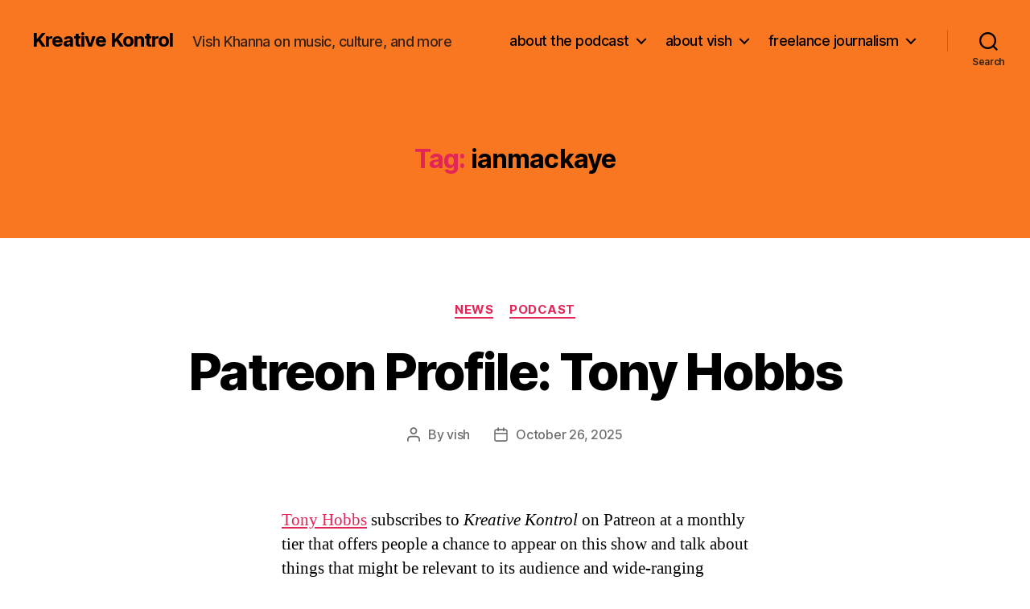

--- FILE ---
content_type: text/html; charset=UTF-8
request_url: http://vishkhanna.com/tag/ianmackaye/
body_size: 21438
content:
<!DOCTYPE html>

<html class="no-js" lang="en-US">

	<head>

		<meta charset="UTF-8">
		<meta name="viewport" content="width=device-width, initial-scale=1.0">

		<link rel="profile" href="https://gmpg.org/xfn/11">

		<meta name='robots' content='index, follow, max-image-preview:large, max-snippet:-1, max-video-preview:-1' />

	<!-- This site is optimized with the Yoast SEO plugin v26.8 - https://yoast.com/product/yoast-seo-wordpress/ -->
	<title>ianmackaye Archives - Kreative Kontrol</title>
	<link rel="canonical" href="http://vishkhanna.com/tag/ianmackaye/" />
	<link rel="next" href="http://vishkhanna.com/tag/ianmackaye/page/2/" />
	<meta property="og:locale" content="en_US" />
	<meta property="og:type" content="article" />
	<meta property="og:title" content="ianmackaye Archives - Kreative Kontrol" />
	<meta property="og:url" content="http://vishkhanna.com/tag/ianmackaye/" />
	<meta property="og:site_name" content="Kreative Kontrol" />
	<meta name="twitter:card" content="summary_large_image" />
	<script type="application/ld+json" class="yoast-schema-graph">{"@context":"https://schema.org","@graph":[{"@type":"CollectionPage","@id":"http://vishkhanna.com/tag/ianmackaye/","url":"http://vishkhanna.com/tag/ianmackaye/","name":"ianmackaye Archives - Kreative Kontrol","isPartOf":{"@id":"http://vishkhanna.com/#website"},"breadcrumb":{"@id":"http://vishkhanna.com/tag/ianmackaye/#breadcrumb"},"inLanguage":"en-US"},{"@type":"BreadcrumbList","@id":"http://vishkhanna.com/tag/ianmackaye/#breadcrumb","itemListElement":[{"@type":"ListItem","position":1,"name":"Home","item":"http://vishkhanna.com/"},{"@type":"ListItem","position":2,"name":"ianmackaye"}]},{"@type":"WebSite","@id":"http://vishkhanna.com/#website","url":"http://vishkhanna.com/","name":"Kreative Kontrol","description":"Vish Khanna on music, culture, and more","potentialAction":[{"@type":"SearchAction","target":{"@type":"EntryPoint","urlTemplate":"http://vishkhanna.com/?s={search_term_string}"},"query-input":{"@type":"PropertyValueSpecification","valueRequired":true,"valueName":"search_term_string"}}],"inLanguage":"en-US"}]}</script>
	<!-- / Yoast SEO plugin. -->


<style id='wp-img-auto-sizes-contain-inline-css'>
img:is([sizes=auto i],[sizes^="auto," i]){contain-intrinsic-size:3000px 1500px}
/*# sourceURL=wp-img-auto-sizes-contain-inline-css */
</style>
<style id='wp-emoji-styles-inline-css'>

	img.wp-smiley, img.emoji {
		display: inline !important;
		border: none !important;
		box-shadow: none !important;
		height: 1em !important;
		width: 1em !important;
		margin: 0 0.07em !important;
		vertical-align: -0.1em !important;
		background: none !important;
		padding: 0 !important;
	}
/*# sourceURL=wp-emoji-styles-inline-css */
</style>
<link rel='stylesheet' id='wp-block-library-css' href='http://vishkhanna.com/wp-includes/css/dist/block-library/style.min.css?ver=6.9' media='all' />
<style id='wp-block-image-inline-css'>
.wp-block-image>a,.wp-block-image>figure>a{display:inline-block}.wp-block-image img{box-sizing:border-box;height:auto;max-width:100%;vertical-align:bottom}@media not (prefers-reduced-motion){.wp-block-image img.hide{visibility:hidden}.wp-block-image img.show{animation:show-content-image .4s}}.wp-block-image[style*=border-radius] img,.wp-block-image[style*=border-radius]>a{border-radius:inherit}.wp-block-image.has-custom-border img{box-sizing:border-box}.wp-block-image.aligncenter{text-align:center}.wp-block-image.alignfull>a,.wp-block-image.alignwide>a{width:100%}.wp-block-image.alignfull img,.wp-block-image.alignwide img{height:auto;width:100%}.wp-block-image .aligncenter,.wp-block-image .alignleft,.wp-block-image .alignright,.wp-block-image.aligncenter,.wp-block-image.alignleft,.wp-block-image.alignright{display:table}.wp-block-image .aligncenter>figcaption,.wp-block-image .alignleft>figcaption,.wp-block-image .alignright>figcaption,.wp-block-image.aligncenter>figcaption,.wp-block-image.alignleft>figcaption,.wp-block-image.alignright>figcaption{caption-side:bottom;display:table-caption}.wp-block-image .alignleft{float:left;margin:.5em 1em .5em 0}.wp-block-image .alignright{float:right;margin:.5em 0 .5em 1em}.wp-block-image .aligncenter{margin-left:auto;margin-right:auto}.wp-block-image :where(figcaption){margin-bottom:1em;margin-top:.5em}.wp-block-image.is-style-circle-mask img{border-radius:9999px}@supports ((-webkit-mask-image:none) or (mask-image:none)) or (-webkit-mask-image:none){.wp-block-image.is-style-circle-mask img{border-radius:0;-webkit-mask-image:url('data:image/svg+xml;utf8,<svg viewBox="0 0 100 100" xmlns="http://www.w3.org/2000/svg"><circle cx="50" cy="50" r="50"/></svg>');mask-image:url('data:image/svg+xml;utf8,<svg viewBox="0 0 100 100" xmlns="http://www.w3.org/2000/svg"><circle cx="50" cy="50" r="50"/></svg>');mask-mode:alpha;-webkit-mask-position:center;mask-position:center;-webkit-mask-repeat:no-repeat;mask-repeat:no-repeat;-webkit-mask-size:contain;mask-size:contain}}:root :where(.wp-block-image.is-style-rounded img,.wp-block-image .is-style-rounded img){border-radius:9999px}.wp-block-image figure{margin:0}.wp-lightbox-container{display:flex;flex-direction:column;position:relative}.wp-lightbox-container img{cursor:zoom-in}.wp-lightbox-container img:hover+button{opacity:1}.wp-lightbox-container button{align-items:center;backdrop-filter:blur(16px) saturate(180%);background-color:#5a5a5a40;border:none;border-radius:4px;cursor:zoom-in;display:flex;height:20px;justify-content:center;opacity:0;padding:0;position:absolute;right:16px;text-align:center;top:16px;width:20px;z-index:100}@media not (prefers-reduced-motion){.wp-lightbox-container button{transition:opacity .2s ease}}.wp-lightbox-container button:focus-visible{outline:3px auto #5a5a5a40;outline:3px auto -webkit-focus-ring-color;outline-offset:3px}.wp-lightbox-container button:hover{cursor:pointer;opacity:1}.wp-lightbox-container button:focus{opacity:1}.wp-lightbox-container button:focus,.wp-lightbox-container button:hover,.wp-lightbox-container button:not(:hover):not(:active):not(.has-background){background-color:#5a5a5a40;border:none}.wp-lightbox-overlay{box-sizing:border-box;cursor:zoom-out;height:100vh;left:0;overflow:hidden;position:fixed;top:0;visibility:hidden;width:100%;z-index:100000}.wp-lightbox-overlay .close-button{align-items:center;cursor:pointer;display:flex;justify-content:center;min-height:40px;min-width:40px;padding:0;position:absolute;right:calc(env(safe-area-inset-right) + 16px);top:calc(env(safe-area-inset-top) + 16px);z-index:5000000}.wp-lightbox-overlay .close-button:focus,.wp-lightbox-overlay .close-button:hover,.wp-lightbox-overlay .close-button:not(:hover):not(:active):not(.has-background){background:none;border:none}.wp-lightbox-overlay .lightbox-image-container{height:var(--wp--lightbox-container-height);left:50%;overflow:hidden;position:absolute;top:50%;transform:translate(-50%,-50%);transform-origin:top left;width:var(--wp--lightbox-container-width);z-index:9999999999}.wp-lightbox-overlay .wp-block-image{align-items:center;box-sizing:border-box;display:flex;height:100%;justify-content:center;margin:0;position:relative;transform-origin:0 0;width:100%;z-index:3000000}.wp-lightbox-overlay .wp-block-image img{height:var(--wp--lightbox-image-height);min-height:var(--wp--lightbox-image-height);min-width:var(--wp--lightbox-image-width);width:var(--wp--lightbox-image-width)}.wp-lightbox-overlay .wp-block-image figcaption{display:none}.wp-lightbox-overlay button{background:none;border:none}.wp-lightbox-overlay .scrim{background-color:#fff;height:100%;opacity:.9;position:absolute;width:100%;z-index:2000000}.wp-lightbox-overlay.active{visibility:visible}@media not (prefers-reduced-motion){.wp-lightbox-overlay.active{animation:turn-on-visibility .25s both}.wp-lightbox-overlay.active img{animation:turn-on-visibility .35s both}.wp-lightbox-overlay.show-closing-animation:not(.active){animation:turn-off-visibility .35s both}.wp-lightbox-overlay.show-closing-animation:not(.active) img{animation:turn-off-visibility .25s both}.wp-lightbox-overlay.zoom.active{animation:none;opacity:1;visibility:visible}.wp-lightbox-overlay.zoom.active .lightbox-image-container{animation:lightbox-zoom-in .4s}.wp-lightbox-overlay.zoom.active .lightbox-image-container img{animation:none}.wp-lightbox-overlay.zoom.active .scrim{animation:turn-on-visibility .4s forwards}.wp-lightbox-overlay.zoom.show-closing-animation:not(.active){animation:none}.wp-lightbox-overlay.zoom.show-closing-animation:not(.active) .lightbox-image-container{animation:lightbox-zoom-out .4s}.wp-lightbox-overlay.zoom.show-closing-animation:not(.active) .lightbox-image-container img{animation:none}.wp-lightbox-overlay.zoom.show-closing-animation:not(.active) .scrim{animation:turn-off-visibility .4s forwards}}@keyframes show-content-image{0%{visibility:hidden}99%{visibility:hidden}to{visibility:visible}}@keyframes turn-on-visibility{0%{opacity:0}to{opacity:1}}@keyframes turn-off-visibility{0%{opacity:1;visibility:visible}99%{opacity:0;visibility:visible}to{opacity:0;visibility:hidden}}@keyframes lightbox-zoom-in{0%{transform:translate(calc((-100vw + var(--wp--lightbox-scrollbar-width))/2 + var(--wp--lightbox-initial-left-position)),calc(-50vh + var(--wp--lightbox-initial-top-position))) scale(var(--wp--lightbox-scale))}to{transform:translate(-50%,-50%) scale(1)}}@keyframes lightbox-zoom-out{0%{transform:translate(-50%,-50%) scale(1);visibility:visible}99%{visibility:visible}to{transform:translate(calc((-100vw + var(--wp--lightbox-scrollbar-width))/2 + var(--wp--lightbox-initial-left-position)),calc(-50vh + var(--wp--lightbox-initial-top-position))) scale(var(--wp--lightbox-scale));visibility:hidden}}
/*# sourceURL=http://vishkhanna.com/wp-includes/blocks/image/style.min.css */
</style>
<style id='wp-block-paragraph-inline-css'>
.is-small-text{font-size:.875em}.is-regular-text{font-size:1em}.is-large-text{font-size:2.25em}.is-larger-text{font-size:3em}.has-drop-cap:not(:focus):first-letter{float:left;font-size:8.4em;font-style:normal;font-weight:100;line-height:.68;margin:.05em .1em 0 0;text-transform:uppercase}body.rtl .has-drop-cap:not(:focus):first-letter{float:none;margin-left:.1em}p.has-drop-cap.has-background{overflow:hidden}:root :where(p.has-background){padding:1.25em 2.375em}:where(p.has-text-color:not(.has-link-color)) a{color:inherit}p.has-text-align-left[style*="writing-mode:vertical-lr"],p.has-text-align-right[style*="writing-mode:vertical-rl"]{rotate:180deg}
/*# sourceURL=http://vishkhanna.com/wp-includes/blocks/paragraph/style.min.css */
</style>
<style id='global-styles-inline-css'>
:root{--wp--preset--aspect-ratio--square: 1;--wp--preset--aspect-ratio--4-3: 4/3;--wp--preset--aspect-ratio--3-4: 3/4;--wp--preset--aspect-ratio--3-2: 3/2;--wp--preset--aspect-ratio--2-3: 2/3;--wp--preset--aspect-ratio--16-9: 16/9;--wp--preset--aspect-ratio--9-16: 9/16;--wp--preset--color--black: #000000;--wp--preset--color--cyan-bluish-gray: #abb8c3;--wp--preset--color--white: #ffffff;--wp--preset--color--pale-pink: #f78da7;--wp--preset--color--vivid-red: #cf2e2e;--wp--preset--color--luminous-vivid-orange: #ff6900;--wp--preset--color--luminous-vivid-amber: #fcb900;--wp--preset--color--light-green-cyan: #7bdcb5;--wp--preset--color--vivid-green-cyan: #00d084;--wp--preset--color--pale-cyan-blue: #8ed1fc;--wp--preset--color--vivid-cyan-blue: #0693e3;--wp--preset--color--vivid-purple: #9b51e0;--wp--preset--color--accent: #e22658;--wp--preset--color--primary: #000000;--wp--preset--color--secondary: #6d6d6d;--wp--preset--color--subtle-background: #dbdbdb;--wp--preset--color--background: #ffffff;--wp--preset--gradient--vivid-cyan-blue-to-vivid-purple: linear-gradient(135deg,rgb(6,147,227) 0%,rgb(155,81,224) 100%);--wp--preset--gradient--light-green-cyan-to-vivid-green-cyan: linear-gradient(135deg,rgb(122,220,180) 0%,rgb(0,208,130) 100%);--wp--preset--gradient--luminous-vivid-amber-to-luminous-vivid-orange: linear-gradient(135deg,rgb(252,185,0) 0%,rgb(255,105,0) 100%);--wp--preset--gradient--luminous-vivid-orange-to-vivid-red: linear-gradient(135deg,rgb(255,105,0) 0%,rgb(207,46,46) 100%);--wp--preset--gradient--very-light-gray-to-cyan-bluish-gray: linear-gradient(135deg,rgb(238,238,238) 0%,rgb(169,184,195) 100%);--wp--preset--gradient--cool-to-warm-spectrum: linear-gradient(135deg,rgb(74,234,220) 0%,rgb(151,120,209) 20%,rgb(207,42,186) 40%,rgb(238,44,130) 60%,rgb(251,105,98) 80%,rgb(254,248,76) 100%);--wp--preset--gradient--blush-light-purple: linear-gradient(135deg,rgb(255,206,236) 0%,rgb(152,150,240) 100%);--wp--preset--gradient--blush-bordeaux: linear-gradient(135deg,rgb(254,205,165) 0%,rgb(254,45,45) 50%,rgb(107,0,62) 100%);--wp--preset--gradient--luminous-dusk: linear-gradient(135deg,rgb(255,203,112) 0%,rgb(199,81,192) 50%,rgb(65,88,208) 100%);--wp--preset--gradient--pale-ocean: linear-gradient(135deg,rgb(255,245,203) 0%,rgb(182,227,212) 50%,rgb(51,167,181) 100%);--wp--preset--gradient--electric-grass: linear-gradient(135deg,rgb(202,248,128) 0%,rgb(113,206,126) 100%);--wp--preset--gradient--midnight: linear-gradient(135deg,rgb(2,3,129) 0%,rgb(40,116,252) 100%);--wp--preset--font-size--small: 18px;--wp--preset--font-size--medium: 20px;--wp--preset--font-size--large: 26.25px;--wp--preset--font-size--x-large: 42px;--wp--preset--font-size--normal: 21px;--wp--preset--font-size--larger: 32px;--wp--preset--spacing--20: 0.44rem;--wp--preset--spacing--30: 0.67rem;--wp--preset--spacing--40: 1rem;--wp--preset--spacing--50: 1.5rem;--wp--preset--spacing--60: 2.25rem;--wp--preset--spacing--70: 3.38rem;--wp--preset--spacing--80: 5.06rem;--wp--preset--shadow--natural: 6px 6px 9px rgba(0, 0, 0, 0.2);--wp--preset--shadow--deep: 12px 12px 50px rgba(0, 0, 0, 0.4);--wp--preset--shadow--sharp: 6px 6px 0px rgba(0, 0, 0, 0.2);--wp--preset--shadow--outlined: 6px 6px 0px -3px rgb(255, 255, 255), 6px 6px rgb(0, 0, 0);--wp--preset--shadow--crisp: 6px 6px 0px rgb(0, 0, 0);}:where(.is-layout-flex){gap: 0.5em;}:where(.is-layout-grid){gap: 0.5em;}body .is-layout-flex{display: flex;}.is-layout-flex{flex-wrap: wrap;align-items: center;}.is-layout-flex > :is(*, div){margin: 0;}body .is-layout-grid{display: grid;}.is-layout-grid > :is(*, div){margin: 0;}:where(.wp-block-columns.is-layout-flex){gap: 2em;}:where(.wp-block-columns.is-layout-grid){gap: 2em;}:where(.wp-block-post-template.is-layout-flex){gap: 1.25em;}:where(.wp-block-post-template.is-layout-grid){gap: 1.25em;}.has-black-color{color: var(--wp--preset--color--black) !important;}.has-cyan-bluish-gray-color{color: var(--wp--preset--color--cyan-bluish-gray) !important;}.has-white-color{color: var(--wp--preset--color--white) !important;}.has-pale-pink-color{color: var(--wp--preset--color--pale-pink) !important;}.has-vivid-red-color{color: var(--wp--preset--color--vivid-red) !important;}.has-luminous-vivid-orange-color{color: var(--wp--preset--color--luminous-vivid-orange) !important;}.has-luminous-vivid-amber-color{color: var(--wp--preset--color--luminous-vivid-amber) !important;}.has-light-green-cyan-color{color: var(--wp--preset--color--light-green-cyan) !important;}.has-vivid-green-cyan-color{color: var(--wp--preset--color--vivid-green-cyan) !important;}.has-pale-cyan-blue-color{color: var(--wp--preset--color--pale-cyan-blue) !important;}.has-vivid-cyan-blue-color{color: var(--wp--preset--color--vivid-cyan-blue) !important;}.has-vivid-purple-color{color: var(--wp--preset--color--vivid-purple) !important;}.has-black-background-color{background-color: var(--wp--preset--color--black) !important;}.has-cyan-bluish-gray-background-color{background-color: var(--wp--preset--color--cyan-bluish-gray) !important;}.has-white-background-color{background-color: var(--wp--preset--color--white) !important;}.has-pale-pink-background-color{background-color: var(--wp--preset--color--pale-pink) !important;}.has-vivid-red-background-color{background-color: var(--wp--preset--color--vivid-red) !important;}.has-luminous-vivid-orange-background-color{background-color: var(--wp--preset--color--luminous-vivid-orange) !important;}.has-luminous-vivid-amber-background-color{background-color: var(--wp--preset--color--luminous-vivid-amber) !important;}.has-light-green-cyan-background-color{background-color: var(--wp--preset--color--light-green-cyan) !important;}.has-vivid-green-cyan-background-color{background-color: var(--wp--preset--color--vivid-green-cyan) !important;}.has-pale-cyan-blue-background-color{background-color: var(--wp--preset--color--pale-cyan-blue) !important;}.has-vivid-cyan-blue-background-color{background-color: var(--wp--preset--color--vivid-cyan-blue) !important;}.has-vivid-purple-background-color{background-color: var(--wp--preset--color--vivid-purple) !important;}.has-black-border-color{border-color: var(--wp--preset--color--black) !important;}.has-cyan-bluish-gray-border-color{border-color: var(--wp--preset--color--cyan-bluish-gray) !important;}.has-white-border-color{border-color: var(--wp--preset--color--white) !important;}.has-pale-pink-border-color{border-color: var(--wp--preset--color--pale-pink) !important;}.has-vivid-red-border-color{border-color: var(--wp--preset--color--vivid-red) !important;}.has-luminous-vivid-orange-border-color{border-color: var(--wp--preset--color--luminous-vivid-orange) !important;}.has-luminous-vivid-amber-border-color{border-color: var(--wp--preset--color--luminous-vivid-amber) !important;}.has-light-green-cyan-border-color{border-color: var(--wp--preset--color--light-green-cyan) !important;}.has-vivid-green-cyan-border-color{border-color: var(--wp--preset--color--vivid-green-cyan) !important;}.has-pale-cyan-blue-border-color{border-color: var(--wp--preset--color--pale-cyan-blue) !important;}.has-vivid-cyan-blue-border-color{border-color: var(--wp--preset--color--vivid-cyan-blue) !important;}.has-vivid-purple-border-color{border-color: var(--wp--preset--color--vivid-purple) !important;}.has-vivid-cyan-blue-to-vivid-purple-gradient-background{background: var(--wp--preset--gradient--vivid-cyan-blue-to-vivid-purple) !important;}.has-light-green-cyan-to-vivid-green-cyan-gradient-background{background: var(--wp--preset--gradient--light-green-cyan-to-vivid-green-cyan) !important;}.has-luminous-vivid-amber-to-luminous-vivid-orange-gradient-background{background: var(--wp--preset--gradient--luminous-vivid-amber-to-luminous-vivid-orange) !important;}.has-luminous-vivid-orange-to-vivid-red-gradient-background{background: var(--wp--preset--gradient--luminous-vivid-orange-to-vivid-red) !important;}.has-very-light-gray-to-cyan-bluish-gray-gradient-background{background: var(--wp--preset--gradient--very-light-gray-to-cyan-bluish-gray) !important;}.has-cool-to-warm-spectrum-gradient-background{background: var(--wp--preset--gradient--cool-to-warm-spectrum) !important;}.has-blush-light-purple-gradient-background{background: var(--wp--preset--gradient--blush-light-purple) !important;}.has-blush-bordeaux-gradient-background{background: var(--wp--preset--gradient--blush-bordeaux) !important;}.has-luminous-dusk-gradient-background{background: var(--wp--preset--gradient--luminous-dusk) !important;}.has-pale-ocean-gradient-background{background: var(--wp--preset--gradient--pale-ocean) !important;}.has-electric-grass-gradient-background{background: var(--wp--preset--gradient--electric-grass) !important;}.has-midnight-gradient-background{background: var(--wp--preset--gradient--midnight) !important;}.has-small-font-size{font-size: var(--wp--preset--font-size--small) !important;}.has-medium-font-size{font-size: var(--wp--preset--font-size--medium) !important;}.has-large-font-size{font-size: var(--wp--preset--font-size--large) !important;}.has-x-large-font-size{font-size: var(--wp--preset--font-size--x-large) !important;}
/*# sourceURL=global-styles-inline-css */
</style>

<style id='classic-theme-styles-inline-css'>
/*! This file is auto-generated */
.wp-block-button__link{color:#fff;background-color:#32373c;border-radius:9999px;box-shadow:none;text-decoration:none;padding:calc(.667em + 2px) calc(1.333em + 2px);font-size:1.125em}.wp-block-file__button{background:#32373c;color:#fff;text-decoration:none}
/*# sourceURL=/wp-includes/css/classic-themes.min.css */
</style>
<link rel='stylesheet' id='twentytwenty-style-css' href='http://vishkhanna.com/wp-content/themes/twentytwenty/style.css?ver=3.0' media='all' />
<style id='twentytwenty-style-inline-css'>
.color-accent,.color-accent-hover:hover,.color-accent-hover:focus,:root .has-accent-color,.has-drop-cap:not(:focus):first-letter,.wp-block-button.is-style-outline,a { color: #e22658; }blockquote,.border-color-accent,.border-color-accent-hover:hover,.border-color-accent-hover:focus { border-color: #e22658; }button,.button,.faux-button,.wp-block-button__link,.wp-block-file .wp-block-file__button,input[type="button"],input[type="reset"],input[type="submit"],.bg-accent,.bg-accent-hover:hover,.bg-accent-hover:focus,:root .has-accent-background-color,.comment-reply-link { background-color: #e22658; }.fill-children-accent,.fill-children-accent * { fill: #e22658; }:root .has-background-color,button,.button,.faux-button,.wp-block-button__link,.wp-block-file__button,input[type="button"],input[type="reset"],input[type="submit"],.wp-block-button,.comment-reply-link,.has-background.has-primary-background-color:not(.has-text-color),.has-background.has-primary-background-color *:not(.has-text-color),.has-background.has-accent-background-color:not(.has-text-color),.has-background.has-accent-background-color *:not(.has-text-color) { color: #ffffff; }:root .has-background-background-color { background-color: #ffffff; }body,.entry-title a,:root .has-primary-color { color: #000000; }:root .has-primary-background-color { background-color: #000000; }cite,figcaption,.wp-caption-text,.post-meta,.entry-content .wp-block-archives li,.entry-content .wp-block-categories li,.entry-content .wp-block-latest-posts li,.wp-block-latest-comments__comment-date,.wp-block-latest-posts__post-date,.wp-block-embed figcaption,.wp-block-image figcaption,.wp-block-pullquote cite,.comment-metadata,.comment-respond .comment-notes,.comment-respond .logged-in-as,.pagination .dots,.entry-content hr:not(.has-background),hr.styled-separator,:root .has-secondary-color { color: #6d6d6d; }:root .has-secondary-background-color { background-color: #6d6d6d; }pre,fieldset,input,textarea,table,table *,hr { border-color: #dbdbdb; }caption,code,code,kbd,samp,.wp-block-table.is-style-stripes tbody tr:nth-child(odd),:root .has-subtle-background-background-color { background-color: #dbdbdb; }.wp-block-table.is-style-stripes { border-bottom-color: #dbdbdb; }.wp-block-latest-posts.is-grid li { border-top-color: #dbdbdb; }:root .has-subtle-background-color { color: #dbdbdb; }body:not(.overlay-header) .primary-menu > li > a,body:not(.overlay-header) .primary-menu > li > .icon,.modal-menu a,.footer-menu a, .footer-widgets a:where(:not(.wp-block-button__link)),#site-footer .wp-block-button.is-style-outline,.wp-block-pullquote:before,.singular:not(.overlay-header) .entry-header a,.archive-header a,.header-footer-group .color-accent,.header-footer-group .color-accent-hover:hover { color: #690621; }.social-icons a,#site-footer button:not(.toggle),#site-footer .button,#site-footer .faux-button,#site-footer .wp-block-button__link,#site-footer .wp-block-file__button,#site-footer input[type="button"],#site-footer input[type="reset"],#site-footer input[type="submit"] { background-color: #690621; }.social-icons a,body:not(.overlay-header) .primary-menu ul,.header-footer-group button,.header-footer-group .button,.header-footer-group .faux-button,.header-footer-group .wp-block-button:not(.is-style-outline) .wp-block-button__link,.header-footer-group .wp-block-file__button,.header-footer-group input[type="button"],.header-footer-group input[type="reset"],.header-footer-group input[type="submit"] { color: #f97720; }#site-header,.footer-nav-widgets-wrapper,#site-footer,.menu-modal,.menu-modal-inner,.search-modal-inner,.archive-header,.singular .entry-header,.singular .featured-media:before,.wp-block-pullquote:before { background-color: #f97720; }.header-footer-group,body:not(.overlay-header) #site-header .toggle,.menu-modal .toggle { color: #000000; }body:not(.overlay-header) .primary-menu ul { background-color: #000000; }body:not(.overlay-header) .primary-menu > li > ul:after { border-bottom-color: #000000; }body:not(.overlay-header) .primary-menu ul ul:after { border-left-color: #000000; }.site-description,body:not(.overlay-header) .toggle-inner .toggle-text,.widget .post-date,.widget .rss-date,.widget_archive li,.widget_categories li,.widget cite,.widget_pages li,.widget_meta li,.widget_nav_menu li,.powered-by-wordpress,.footer-credits .privacy-policy,.to-the-top,.singular .entry-header .post-meta,.singular:not(.overlay-header) .entry-header .post-meta a { color: #382214; }.header-footer-group pre,.header-footer-group fieldset,.header-footer-group input,.header-footer-group textarea,.header-footer-group table,.header-footer-group table *,.footer-nav-widgets-wrapper,#site-footer,.menu-modal nav *,.footer-widgets-outer-wrapper,.footer-top { border-color: #da5a05; }.header-footer-group table caption,body:not(.overlay-header) .header-inner .toggle-wrapper::before { background-color: #da5a05; }
/*# sourceURL=twentytwenty-style-inline-css */
</style>
<link rel='stylesheet' id='twentytwenty-fonts-css' href='http://vishkhanna.com/wp-content/themes/twentytwenty/assets/css/font-inter.css?ver=3.0' media='all' />
<link rel='stylesheet' id='twentytwenty-print-style-css' href='http://vishkhanna.com/wp-content/themes/twentytwenty/print.css?ver=3.0' media='print' />
<link rel='stylesheet' id='flick-css' href='http://vishkhanna.com/wp-content/plugins/mailchimp/assets/css/flick/flick.css?ver=2.0.1' media='all' />
<link rel='stylesheet' id='mailchimp_sf_main_css-css' href='http://vishkhanna.com/wp-content/plugins/mailchimp/assets/css/frontend.css?ver=2.0.1' media='all' />
<link rel='stylesheet' id='cb_p6-css-main-css' href='http://vishkhanna.com/wp-content/plugins/patron-button-and-widgets-by-codebard/plugin/templates/default/style.css?ver=6.9' media='all' />
<script src="http://vishkhanna.com/wp-includes/js/jquery/jquery.min.js?ver=3.7.1" id="jquery-core-js"></script>
<script src="http://vishkhanna.com/wp-includes/js/jquery/jquery-migrate.min.js?ver=3.4.1" id="jquery-migrate-js"></script>
<link rel="https://api.w.org/" href="http://vishkhanna.com/wp-json/" /><link rel="alternate" title="JSON" type="application/json" href="http://vishkhanna.com/wp-json/wp/v2/tags/4285" /><link rel="EditURI" type="application/rsd+xml" title="RSD" href="http://vishkhanna.com/xmlrpc.php?rsd" />
<meta name="generator" content="WordPress 6.9" />
<link rel="icon" href="http://vishkhanna.com/wp-content/uploads/2017/04/kreative_kontrol_head_logo_favicon.jpg" type="image/x-icon" /><script>
  (function(i,s,o,g,r,a,m){i['GoogleAnalyticsObject']=r;i[r]=i[r]||function(){
  (i[r].q=i[r].q||[]).push(arguments)},i[r].l=1*new Date();a=s.createElement(o),
  m=s.getElementsByTagName(o)[0];a.async=1;a.src=g;m.parentNode.insertBefore(a,m)
  })(window,document,'script','//www.google-analytics.com/analytics.js','ga');

  ga('create', 'UA-41888911-1', 'vishkhanna.com');
  ga('send', 'pageview');

</script>            <script type="text/javascript"><!--
                                function powerpress_pinw(pinw_url){window.open(pinw_url, 'PowerPressPlayer','toolbar=0,status=0,resizable=1,width=460,height=320');	return false;}
                //-->

                // tabnab protection
                window.addEventListener('load', function () {
                    // make all links have rel="noopener noreferrer"
                    document.querySelectorAll('a[target="_blank"]').forEach(link => {
                        link.setAttribute('rel', 'noopener noreferrer');
                    });
                });
            </script>
            <script>
document.documentElement.className = document.documentElement.className.replace( 'no-js', 'js' );
//# sourceURL=twentytwenty_no_js_class
</script>
<style id="custom-background-css">
body.custom-background { background-color: #ffffff; }
</style>
	<link rel="icon" href="http://vishkhanna.com/wp-content/uploads/2019/11/cropped-kreative_kontrol_head_logo_3000x3000_orange-scaled-32x32.jpg" sizes="32x32" />
<link rel="icon" href="http://vishkhanna.com/wp-content/uploads/2019/11/cropped-kreative_kontrol_head_logo_3000x3000_orange-scaled-192x192.jpg" sizes="192x192" />
<link rel="apple-touch-icon" href="http://vishkhanna.com/wp-content/uploads/2019/11/cropped-kreative_kontrol_head_logo_3000x3000_orange-scaled-180x180.jpg" />
<meta name="msapplication-TileImage" content="http://vishkhanna.com/wp-content/uploads/2019/11/cropped-kreative_kontrol_head_logo_3000x3000_orange-scaled-270x270.jpg" />

	</head>

	<body class="archive tag tag-ianmackaye tag-4285 custom-background wp-embed-responsive wp-theme-twentytwenty enable-search-modal has-no-pagination showing-comments show-avatars footer-top-visible">

		<a class="skip-link screen-reader-text" href="#site-content">Skip to the content</a>
		<header id="site-header" class="header-footer-group">

			<div class="header-inner section-inner">

				<div class="header-titles-wrapper">

					
						<button class="toggle search-toggle mobile-search-toggle" data-toggle-target=".search-modal" data-toggle-body-class="showing-search-modal" data-set-focus=".search-modal .search-field" aria-expanded="false">
							<span class="toggle-inner">
								<span class="toggle-icon">
									<svg class="svg-icon" aria-hidden="true" role="img" focusable="false" xmlns="http://www.w3.org/2000/svg" width="23" height="23" viewBox="0 0 23 23"><path d="M38.710696,48.0601792 L43,52.3494831 L41.3494831,54 L37.0601792,49.710696 C35.2632422,51.1481185 32.9839107,52.0076499 30.5038249,52.0076499 C24.7027226,52.0076499 20,47.3049272 20,41.5038249 C20,35.7027226 24.7027226,31 30.5038249,31 C36.3049272,31 41.0076499,35.7027226 41.0076499,41.5038249 C41.0076499,43.9839107 40.1481185,46.2632422 38.710696,48.0601792 Z M36.3875844,47.1716785 C37.8030221,45.7026647 38.6734666,43.7048964 38.6734666,41.5038249 C38.6734666,36.9918565 35.0157934,33.3341833 30.5038249,33.3341833 C25.9918565,33.3341833 22.3341833,36.9918565 22.3341833,41.5038249 C22.3341833,46.0157934 25.9918565,49.6734666 30.5038249,49.6734666 C32.7048964,49.6734666 34.7026647,48.8030221 36.1716785,47.3875844 C36.2023931,47.347638 36.2360451,47.3092237 36.2726343,47.2726343 C36.3092237,47.2360451 36.347638,47.2023931 36.3875844,47.1716785 Z" transform="translate(-20 -31)" /></svg>								</span>
								<span class="toggle-text">Search</span>
							</span>
						</button><!-- .search-toggle -->

					
					<div class="header-titles">

						<div class="site-title faux-heading"><a href="http://vishkhanna.com/" rel="home">Kreative Kontrol</a></div><div class="site-description">Vish Khanna on music, culture, and more</div><!-- .site-description -->
					</div><!-- .header-titles -->

					<button class="toggle nav-toggle mobile-nav-toggle" data-toggle-target=".menu-modal"  data-toggle-body-class="showing-menu-modal" aria-expanded="false" data-set-focus=".close-nav-toggle">
						<span class="toggle-inner">
							<span class="toggle-icon">
								<svg class="svg-icon" aria-hidden="true" role="img" focusable="false" xmlns="http://www.w3.org/2000/svg" width="26" height="7" viewBox="0 0 26 7"><path fill-rule="evenodd" d="M332.5,45 C330.567003,45 329,43.4329966 329,41.5 C329,39.5670034 330.567003,38 332.5,38 C334.432997,38 336,39.5670034 336,41.5 C336,43.4329966 334.432997,45 332.5,45 Z M342,45 C340.067003,45 338.5,43.4329966 338.5,41.5 C338.5,39.5670034 340.067003,38 342,38 C343.932997,38 345.5,39.5670034 345.5,41.5 C345.5,43.4329966 343.932997,45 342,45 Z M351.5,45 C349.567003,45 348,43.4329966 348,41.5 C348,39.5670034 349.567003,38 351.5,38 C353.432997,38 355,39.5670034 355,41.5 C355,43.4329966 353.432997,45 351.5,45 Z" transform="translate(-329 -38)" /></svg>							</span>
							<span class="toggle-text">Menu</span>
						</span>
					</button><!-- .nav-toggle -->

				</div><!-- .header-titles-wrapper -->

				<div class="header-navigation-wrapper">

					
							<nav class="primary-menu-wrapper" aria-label="Horizontal">

								<ul class="primary-menu reset-list-style">

								<li class="page_item page-item-1530 page_item_has_children menu-item-has-children"><a href="http://vishkhanna.com/kreative-kontrol/">about the podcast</a><span class="icon"></span>
<ul class='children'>
	<li class="page_item page-item-37336"><a href="http://vishkhanna.com/kreative-kontrol/episodes-guest-list/">Episodes/Guest List</a></li>
	<li class="page_item page-item-133675"><a href="http://vishkhanna.com/kreative-kontrol/patreon-exklusives/">Patreon ExKlusives</a></li>
</ul>
</li>
<li class="page_item page-item-2 page_item_has_children menu-item-has-children"><a href="http://vishkhanna.com/about/">about vish</a><span class="icon"></span>
<ul class='children'>
	<li class="page_item page-item-138190"><a href="http://vishkhanna.com/about/photos-of-vish/">photos of vish</a></li>
	<li class="page_item page-item-10 page_item_has_children menu-item-has-children"><a href="http://vishkhanna.com/about/mich-vish-interracial-morning-show/">Mich Vish Interracial Morning Show!</a><span class="icon"></span>
	<ul class='children'>
		<li class="page_item page-item-148"><a href="http://vishkhanna.com/about/mich-vish-interracial-morning-show/2005-episodesinterviews/">2005 Episodes/Interviews</a></li>
		<li class="page_item page-item-151"><a href="http://vishkhanna.com/about/mich-vish-interracial-morning-show/2006-episodesinterviews/">2006 Episodes/Interviews</a></li>
		<li class="page_item page-item-154"><a href="http://vishkhanna.com/about/mich-vish-interracial-morning-show/2007-episodesinterviews/">2007 Episodes/Interviews</a></li>
		<li class="page_item page-item-157"><a href="http://vishkhanna.com/about/mich-vish-interracial-morning-show/2008-episodesinterviews/">2008 Episodes/Interviews</a></li>
		<li class="page_item page-item-501"><a href="http://vishkhanna.com/about/mich-vish-interracial-morning-show/2009-episodesinterviews/">2009 Episodes/Interviews</a></li>
		<li class="page_item page-item-1125"><a href="http://vishkhanna.com/about/mich-vish-interracial-morning-show/2010-episodesinterviews/">2010 Episodes/Interviews</a></li>
	</ul>
</li>
	<li class="page_item page-item-21"><a href="http://vishkhanna.com/about/discography-that-no-one-cares-about/">Discography</a></li>
</ul>
</li>
<li class="page_item page-item-8 page_item_has_children menu-item-has-children"><a href="http://vishkhanna.com/articles/">freelance journalism</a><span class="icon"></span>
<ul class='children'>
	<li class="page_item page-item-683"><a href="http://vishkhanna.com/articles/signal-to-noise-pieces/">Signal to Noise Pieces</a></li>
</ul>
</li>

								</ul>

							</nav><!-- .primary-menu-wrapper -->

						
						<div class="header-toggles hide-no-js">

						
							<div class="toggle-wrapper search-toggle-wrapper">

								<button class="toggle search-toggle desktop-search-toggle" data-toggle-target=".search-modal" data-toggle-body-class="showing-search-modal" data-set-focus=".search-modal .search-field" aria-expanded="false">
									<span class="toggle-inner">
										<svg class="svg-icon" aria-hidden="true" role="img" focusable="false" xmlns="http://www.w3.org/2000/svg" width="23" height="23" viewBox="0 0 23 23"><path d="M38.710696,48.0601792 L43,52.3494831 L41.3494831,54 L37.0601792,49.710696 C35.2632422,51.1481185 32.9839107,52.0076499 30.5038249,52.0076499 C24.7027226,52.0076499 20,47.3049272 20,41.5038249 C20,35.7027226 24.7027226,31 30.5038249,31 C36.3049272,31 41.0076499,35.7027226 41.0076499,41.5038249 C41.0076499,43.9839107 40.1481185,46.2632422 38.710696,48.0601792 Z M36.3875844,47.1716785 C37.8030221,45.7026647 38.6734666,43.7048964 38.6734666,41.5038249 C38.6734666,36.9918565 35.0157934,33.3341833 30.5038249,33.3341833 C25.9918565,33.3341833 22.3341833,36.9918565 22.3341833,41.5038249 C22.3341833,46.0157934 25.9918565,49.6734666 30.5038249,49.6734666 C32.7048964,49.6734666 34.7026647,48.8030221 36.1716785,47.3875844 C36.2023931,47.347638 36.2360451,47.3092237 36.2726343,47.2726343 C36.3092237,47.2360451 36.347638,47.2023931 36.3875844,47.1716785 Z" transform="translate(-20 -31)" /></svg>										<span class="toggle-text">Search</span>
									</span>
								</button><!-- .search-toggle -->

							</div>

							
						</div><!-- .header-toggles -->
						
				</div><!-- .header-navigation-wrapper -->

			</div><!-- .header-inner -->

			<div class="search-modal cover-modal header-footer-group" data-modal-target-string=".search-modal" role="dialog" aria-modal="true" aria-label="Search">

	<div class="search-modal-inner modal-inner">

		<div class="section-inner">

			<form role="search" aria-label="Search for:" method="get" class="search-form" action="http://vishkhanna.com/">
	<label for="search-form-1">
		<span class="screen-reader-text">
			Search for:		</span>
		<input type="search" id="search-form-1" class="search-field" placeholder="Search &hellip;" value="" name="s" />
	</label>
	<input type="submit" class="search-submit" value="Search" />
</form>

			<button class="toggle search-untoggle close-search-toggle fill-children-current-color" data-toggle-target=".search-modal" data-toggle-body-class="showing-search-modal" data-set-focus=".search-modal .search-field">
				<span class="screen-reader-text">
					Close search				</span>
				<svg class="svg-icon" aria-hidden="true" role="img" focusable="false" xmlns="http://www.w3.org/2000/svg" width="16" height="16" viewBox="0 0 16 16"><polygon fill="" fill-rule="evenodd" points="6.852 7.649 .399 1.195 1.445 .149 7.899 6.602 14.352 .149 15.399 1.195 8.945 7.649 15.399 14.102 14.352 15.149 7.899 8.695 1.445 15.149 .399 14.102" /></svg>			</button><!-- .search-toggle -->

		</div><!-- .section-inner -->

	</div><!-- .search-modal-inner -->

</div><!-- .menu-modal -->

		</header><!-- #site-header -->

		
<div class="menu-modal cover-modal header-footer-group" data-modal-target-string=".menu-modal">

	<div class="menu-modal-inner modal-inner">

		<div class="menu-wrapper section-inner">

			<div class="menu-top">

				<button class="toggle close-nav-toggle fill-children-current-color" data-toggle-target=".menu-modal" data-toggle-body-class="showing-menu-modal" data-set-focus=".menu-modal">
					<span class="toggle-text">Close Menu</span>
					<svg class="svg-icon" aria-hidden="true" role="img" focusable="false" xmlns="http://www.w3.org/2000/svg" width="16" height="16" viewBox="0 0 16 16"><polygon fill="" fill-rule="evenodd" points="6.852 7.649 .399 1.195 1.445 .149 7.899 6.602 14.352 .149 15.399 1.195 8.945 7.649 15.399 14.102 14.352 15.149 7.899 8.695 1.445 15.149 .399 14.102" /></svg>				</button><!-- .nav-toggle -->

				
					<nav class="mobile-menu" aria-label="Mobile">

						<ul class="modal-menu reset-list-style">

						<li class="page_item page-item-1530 page_item_has_children menu-item-has-children"><div class="ancestor-wrapper"><a href="http://vishkhanna.com/kreative-kontrol/">about the podcast</a><button class="toggle sub-menu-toggle fill-children-current-color" data-toggle-target=".menu-modal .page-item-1530 > ul" data-toggle-type="slidetoggle" data-toggle-duration="250" aria-expanded="false"><span class="screen-reader-text">Show sub menu</span><svg class="svg-icon" aria-hidden="true" role="img" focusable="false" xmlns="http://www.w3.org/2000/svg" width="20" height="12" viewBox="0 0 20 12"><polygon fill="" fill-rule="evenodd" points="1319.899 365.778 1327.678 358 1329.799 360.121 1319.899 370.021 1310 360.121 1312.121 358" transform="translate(-1310 -358)" /></svg></button></div><!-- .ancestor-wrapper -->
<ul class='children'>
	<li class="page_item page-item-37336"><div class="ancestor-wrapper"><a href="http://vishkhanna.com/kreative-kontrol/episodes-guest-list/">Episodes/Guest List</a></div><!-- .ancestor-wrapper --></li>
	<li class="page_item page-item-133675"><div class="ancestor-wrapper"><a href="http://vishkhanna.com/kreative-kontrol/patreon-exklusives/">Patreon ExKlusives</a></div><!-- .ancestor-wrapper --></li>
</ul>
</li>
<li class="page_item page-item-2 page_item_has_children menu-item-has-children"><div class="ancestor-wrapper"><a href="http://vishkhanna.com/about/">about vish</a><button class="toggle sub-menu-toggle fill-children-current-color" data-toggle-target=".menu-modal .page-item-2 > ul" data-toggle-type="slidetoggle" data-toggle-duration="250" aria-expanded="false"><span class="screen-reader-text">Show sub menu</span><svg class="svg-icon" aria-hidden="true" role="img" focusable="false" xmlns="http://www.w3.org/2000/svg" width="20" height="12" viewBox="0 0 20 12"><polygon fill="" fill-rule="evenodd" points="1319.899 365.778 1327.678 358 1329.799 360.121 1319.899 370.021 1310 360.121 1312.121 358" transform="translate(-1310 -358)" /></svg></button></div><!-- .ancestor-wrapper -->
<ul class='children'>
	<li class="page_item page-item-138190"><div class="ancestor-wrapper"><a href="http://vishkhanna.com/about/photos-of-vish/">photos of vish</a></div><!-- .ancestor-wrapper --></li>
	<li class="page_item page-item-10 page_item_has_children menu-item-has-children"><div class="ancestor-wrapper"><a href="http://vishkhanna.com/about/mich-vish-interracial-morning-show/">Mich Vish Interracial Morning Show!</a><button class="toggle sub-menu-toggle fill-children-current-color" data-toggle-target=".menu-modal .page-item-10 > ul" data-toggle-type="slidetoggle" data-toggle-duration="250" aria-expanded="false"><span class="screen-reader-text">Show sub menu</span><svg class="svg-icon" aria-hidden="true" role="img" focusable="false" xmlns="http://www.w3.org/2000/svg" width="20" height="12" viewBox="0 0 20 12"><polygon fill="" fill-rule="evenodd" points="1319.899 365.778 1327.678 358 1329.799 360.121 1319.899 370.021 1310 360.121 1312.121 358" transform="translate(-1310 -358)" /></svg></button></div><!-- .ancestor-wrapper -->
	<ul class='children'>
		<li class="page_item page-item-148"><div class="ancestor-wrapper"><a href="http://vishkhanna.com/about/mich-vish-interracial-morning-show/2005-episodesinterviews/">2005 Episodes/Interviews</a></div><!-- .ancestor-wrapper --></li>
		<li class="page_item page-item-151"><div class="ancestor-wrapper"><a href="http://vishkhanna.com/about/mich-vish-interracial-morning-show/2006-episodesinterviews/">2006 Episodes/Interviews</a></div><!-- .ancestor-wrapper --></li>
		<li class="page_item page-item-154"><div class="ancestor-wrapper"><a href="http://vishkhanna.com/about/mich-vish-interracial-morning-show/2007-episodesinterviews/">2007 Episodes/Interviews</a></div><!-- .ancestor-wrapper --></li>
		<li class="page_item page-item-157"><div class="ancestor-wrapper"><a href="http://vishkhanna.com/about/mich-vish-interracial-morning-show/2008-episodesinterviews/">2008 Episodes/Interviews</a></div><!-- .ancestor-wrapper --></li>
		<li class="page_item page-item-501"><div class="ancestor-wrapper"><a href="http://vishkhanna.com/about/mich-vish-interracial-morning-show/2009-episodesinterviews/">2009 Episodes/Interviews</a></div><!-- .ancestor-wrapper --></li>
		<li class="page_item page-item-1125"><div class="ancestor-wrapper"><a href="http://vishkhanna.com/about/mich-vish-interracial-morning-show/2010-episodesinterviews/">2010 Episodes/Interviews</a></div><!-- .ancestor-wrapper --></li>
	</ul>
</li>
	<li class="page_item page-item-21"><div class="ancestor-wrapper"><a href="http://vishkhanna.com/about/discography-that-no-one-cares-about/">Discography</a></div><!-- .ancestor-wrapper --></li>
</ul>
</li>
<li class="page_item page-item-8 page_item_has_children menu-item-has-children"><div class="ancestor-wrapper"><a href="http://vishkhanna.com/articles/">freelance journalism</a><button class="toggle sub-menu-toggle fill-children-current-color" data-toggle-target=".menu-modal .page-item-8 > ul" data-toggle-type="slidetoggle" data-toggle-duration="250" aria-expanded="false"><span class="screen-reader-text">Show sub menu</span><svg class="svg-icon" aria-hidden="true" role="img" focusable="false" xmlns="http://www.w3.org/2000/svg" width="20" height="12" viewBox="0 0 20 12"><polygon fill="" fill-rule="evenodd" points="1319.899 365.778 1327.678 358 1329.799 360.121 1319.899 370.021 1310 360.121 1312.121 358" transform="translate(-1310 -358)" /></svg></button></div><!-- .ancestor-wrapper -->
<ul class='children'>
	<li class="page_item page-item-683"><div class="ancestor-wrapper"><a href="http://vishkhanna.com/articles/signal-to-noise-pieces/">Signal to Noise Pieces</a></div><!-- .ancestor-wrapper --></li>
</ul>
</li>

						</ul>

					</nav>

					
			</div><!-- .menu-top -->

			<div class="menu-bottom">

				
			</div><!-- .menu-bottom -->

		</div><!-- .menu-wrapper -->

	</div><!-- .menu-modal-inner -->

</div><!-- .menu-modal -->

<main id="site-content">

	
		<header class="archive-header has-text-align-center header-footer-group">

			<div class="archive-header-inner section-inner medium">

									<h1 class="archive-title"><span class="color-accent">Tag:</span> <span>ianmackaye</span></h1>
				
				
			</div><!-- .archive-header-inner -->

		</header><!-- .archive-header -->

		
<article class="post-138683 post type-post status-publish format-standard hentry category-news category-kreativekontrol tag-alkalinetrio tag-blink182 tag-bobdylan tag-california tag-cia tag-community tag-darkstarorchestra tag-davidmcgovern tag-deadandco tag-deadheads tag-dividedskyfoundation tag-diy tag-doubletrellis tag-gratefuldead tag-hippies tag-ianmackaye tag-jerrygarcia tag-jimmeatworld tag-lotmiracles tag-motioncitysoundtrack tag-nami tag-nationalallianceonmentalillness tag-phillesh tag-plannedparenthood tag-punks tag-sanfrancisco tag-spinners tag-sterotypes tag-teenidles tag-thedead tag-thesphere tag-tonyhobbs tag-vagrantrecords tag-war tag-weirdscenesinsidethecanyon tag-wilco" id="post-138683">

	
<header class="entry-header has-text-align-center">

	<div class="entry-header-inner section-inner medium">

		
			<div class="entry-categories">
				<span class="screen-reader-text">
					Categories				</span>
				<div class="entry-categories-inner">
					<a href="http://vishkhanna.com/category/news/" rel="category tag">News</a> <a href="http://vishkhanna.com/category/kreativekontrol/" rel="category tag">Podcast</a>				</div><!-- .entry-categories-inner -->
			</div><!-- .entry-categories -->

			<h2 class="entry-title heading-size-1"><a href="http://vishkhanna.com/2025/10/26/patreon-profile-tony-hobbs/">Patreon Profile: Tony Hobbs</a></h2>
		<div class="post-meta-wrapper post-meta-single post-meta-single-top">

			<ul class="post-meta">

									<li class="post-author meta-wrapper">
						<span class="meta-icon">
							<span class="screen-reader-text">
								Post author							</span>
							<svg class="svg-icon" aria-hidden="true" role="img" focusable="false" xmlns="http://www.w3.org/2000/svg" width="18" height="20" viewBox="0 0 18 20"><path fill="" d="M18,19 C18,19.5522847 17.5522847,20 17,20 C16.4477153,20 16,19.5522847 16,19 L16,17 C16,15.3431458 14.6568542,14 13,14 L5,14 C3.34314575,14 2,15.3431458 2,17 L2,19 C2,19.5522847 1.55228475,20 1,20 C0.44771525,20 0,19.5522847 0,19 L0,17 C0,14.2385763 2.23857625,12 5,12 L13,12 C15.7614237,12 18,14.2385763 18,17 L18,19 Z M9,10 C6.23857625,10 4,7.76142375 4,5 C4,2.23857625 6.23857625,0 9,0 C11.7614237,0 14,2.23857625 14,5 C14,7.76142375 11.7614237,10 9,10 Z M9,8 C10.6568542,8 12,6.65685425 12,5 C12,3.34314575 10.6568542,2 9,2 C7.34314575,2 6,3.34314575 6,5 C6,6.65685425 7.34314575,8 9,8 Z" /></svg>						</span>
						<span class="meta-text">
							By <a href="http://vishkhanna.com/author/admin/">vish</a>						</span>
					</li>
										<li class="post-date meta-wrapper">
						<span class="meta-icon">
							<span class="screen-reader-text">
								Post date							</span>
							<svg class="svg-icon" aria-hidden="true" role="img" focusable="false" xmlns="http://www.w3.org/2000/svg" width="18" height="19" viewBox="0 0 18 19"><path fill="" d="M4.60069444,4.09375 L3.25,4.09375 C2.47334957,4.09375 1.84375,4.72334957 1.84375,5.5 L1.84375,7.26736111 L16.15625,7.26736111 L16.15625,5.5 C16.15625,4.72334957 15.5266504,4.09375 14.75,4.09375 L13.3993056,4.09375 L13.3993056,4.55555556 C13.3993056,5.02154581 13.0215458,5.39930556 12.5555556,5.39930556 C12.0895653,5.39930556 11.7118056,5.02154581 11.7118056,4.55555556 L11.7118056,4.09375 L6.28819444,4.09375 L6.28819444,4.55555556 C6.28819444,5.02154581 5.9104347,5.39930556 5.44444444,5.39930556 C4.97845419,5.39930556 4.60069444,5.02154581 4.60069444,4.55555556 L4.60069444,4.09375 Z M6.28819444,2.40625 L11.7118056,2.40625 L11.7118056,1 C11.7118056,0.534009742 12.0895653,0.15625 12.5555556,0.15625 C13.0215458,0.15625 13.3993056,0.534009742 13.3993056,1 L13.3993056,2.40625 L14.75,2.40625 C16.4586309,2.40625 17.84375,3.79136906 17.84375,5.5 L17.84375,15.875 C17.84375,17.5836309 16.4586309,18.96875 14.75,18.96875 L3.25,18.96875 C1.54136906,18.96875 0.15625,17.5836309 0.15625,15.875 L0.15625,5.5 C0.15625,3.79136906 1.54136906,2.40625 3.25,2.40625 L4.60069444,2.40625 L4.60069444,1 C4.60069444,0.534009742 4.97845419,0.15625 5.44444444,0.15625 C5.9104347,0.15625 6.28819444,0.534009742 6.28819444,1 L6.28819444,2.40625 Z M1.84375,8.95486111 L1.84375,15.875 C1.84375,16.6516504 2.47334957,17.28125 3.25,17.28125 L14.75,17.28125 C15.5266504,17.28125 16.15625,16.6516504 16.15625,15.875 L16.15625,8.95486111 L1.84375,8.95486111 Z" /></svg>						</span>
						<span class="meta-text">
							<a href="http://vishkhanna.com/2025/10/26/patreon-profile-tony-hobbs/">October 26, 2025</a>
						</span>
					</li>
					
			</ul><!-- .post-meta -->

		</div><!-- .post-meta-wrapper -->

		
	</div><!-- .entry-header-inner -->

</header><!-- .entry-header -->

	<div class="post-inner thin ">

		<div class="entry-content">

			
<p><a href="https://www.instagram.com/vocalcharismatics/" target="_blank" rel="noreferrer noopener">Tony Hobbs</a> subscribes to <em>Kreative Kontrol</em> on Patreon at a monthly tier that offers people a chance to appear on this show and talk about things that might be relevant to its audience and wide-ranging interests. Tony’s here to discuss <em>Lot Miracles</em>, a limited-edition zine series he helped launch that is inspired by the music, art, and community surrounding the Grateful Dead, and features a new curator and charitable beneficiary (i.e. the National Alliance on Mental Illness, Planned Parenthood), for each edition. <em><a href="https://www.felixheads.com/product/preorder-lot-miracles-issue-3" target="_blank" rel="noreferrer noopener">Lot Miracles Issue 3</a></em> was curated by <a href="https://www.instagram.com/felixheads/">@felixheads</a>, benefits the <a href="https://dividedsky.org/">Divided Sky</a> Foundation in honour of Brian Eddleman, and can be pre-ordered until October 31, 2025.</p>



<p>EVERY OTHER COMPLETE <em>KREATIVE KONTROL</em> EPISODE IS ONLY ACCESSIBLE TO PATREON SUPPORTERS STARTING AT $6/MONTH. This one is fine, but if you haven’t already, <a href="https://www.patreon.com/kreativekontrol/membership" target="_blank" rel="noreferrer noopener">please subscribe now on Patreon</a> so you never miss full episodes. Thanks!</p>



<iframe src="https://embed.acast.com/3854f6b7-dd07-5986-9cab-9e69ded2bcbd/68fe6d0f8e22c64fb17dd6a8" frameBorder="0" width="100%" height="190px"></iframe>



<p>Related links:</p>



<p><a href="http://vishkhanna.com/2025/09/27/ep-1019-friendship/" target="_blank" rel="noreferrer noopener">Ep. #1019: Friendship</a><br><a href="http://vishkhanna.com/2025/05/20/ep-978-foxwarren/" target="_blank" rel="noreferrer noopener">Ep. #978: Foxwarren</a><br><a href="http://vishkhanna.com/2024/03/19/ep-847-rosali/" target="_blank" rel="noreferrer noopener">Ep. #847: Rosali</a><br><a href="http://vishkhanna.com/2023/10/26/ep-813-marc-masters/" target="_blank" rel="noreferrer noopener">Ep. #813: Marc Masters</a><br><a href="http://vishkhanna.com/2023/01/29/in-review-fragments-time-out-of-mind-sessions-1996-1997-the-bootleg-series-vol-17-by-bob-dylan/" target="_blank" rel="noreferrer noopener">In Review: ‘Fragments: Time Out of Mind Sessions (1996-1997) – The Bootleg Series Vol. 17’ by Bob Dylan</a><br><a href="http://vishkhanna.com/2022/06/07/ep-692-wilco/" target="_blank" rel="noreferrer noopener">Ep. #692: Wilco</a><br><a href="http://vishkhanna.com/2016/07/05/ep-266-william-tyler/" target="_blank" rel="noreferrer noopener">Ep. #266: William Tyler</a></p>



<figure class="wp-block-image size-large"><a href="https://www.felixheads.com/product/preorder-lot-miracles-issue-3" target="_blank" rel=" noreferrer noopener"><img fetchpriority="high" decoding="async" width="1024" height="1024" src="http://vishkhanna.com/wp-content/uploads/2025/10/lot-miracles-cover-KK-1024x1024.jpg" alt="" class="wp-image-138684" srcset="http://vishkhanna.com/wp-content/uploads/2025/10/lot-miracles-cover-KK-1024x1024.jpg 1024w, http://vishkhanna.com/wp-content/uploads/2025/10/lot-miracles-cover-KK-300x300.jpg 300w, http://vishkhanna.com/wp-content/uploads/2025/10/lot-miracles-cover-KK-150x150.jpg 150w, http://vishkhanna.com/wp-content/uploads/2025/10/lot-miracles-cover-KK-768x768.jpg 768w, http://vishkhanna.com/wp-content/uploads/2025/10/lot-miracles-cover-KK-1200x1200.jpg 1200w, http://vishkhanna.com/wp-content/uploads/2025/10/lot-miracles-cover-KK.jpg 1500w" sizes="(max-width: 1024px) 100vw, 1024px" /></a></figure>



<figure class="wp-block-image size-large"><a href="https://www.instagram.com/vocalcharismatics/" target="_blank" rel=" noreferrer noopener"><img decoding="async" width="1024" height="1024" src="http://vishkhanna.com/wp-content/uploads/2025/10/vocal-charismatics-avatar-1024x1024.jpg" alt="" class="wp-image-138685" srcset="http://vishkhanna.com/wp-content/uploads/2025/10/vocal-charismatics-avatar-1024x1024.jpg 1024w, http://vishkhanna.com/wp-content/uploads/2025/10/vocal-charismatics-avatar-300x300.jpg 300w, http://vishkhanna.com/wp-content/uploads/2025/10/vocal-charismatics-avatar-150x150.jpg 150w, http://vishkhanna.com/wp-content/uploads/2025/10/vocal-charismatics-avatar-768x768.jpg 768w, http://vishkhanna.com/wp-content/uploads/2025/10/vocal-charismatics-avatar-1200x1200.jpg 1200w, http://vishkhanna.com/wp-content/uploads/2025/10/vocal-charismatics-avatar.jpg 1400w" sizes="(max-width: 1024px) 100vw, 1024px" /></a></figure>

		</div><!-- .entry-content -->

	</div><!-- .post-inner -->

	<div class="section-inner">
		
		<div class="post-meta-wrapper post-meta-single post-meta-single-bottom">

			<ul class="post-meta">

									<li class="post-tags meta-wrapper">
						<span class="meta-icon">
							<span class="screen-reader-text">
								Tags							</span>
							<svg class="svg-icon" aria-hidden="true" role="img" focusable="false" xmlns="http://www.w3.org/2000/svg" width="18" height="18" viewBox="0 0 18 18"><path fill="" d="M15.4496399,8.42490555 L8.66109799,1.63636364 L1.63636364,1.63636364 L1.63636364,8.66081885 L8.42522727,15.44178 C8.57869221,15.5954158 8.78693789,15.6817418 9.00409091,15.6817418 C9.22124393,15.6817418 9.42948961,15.5954158 9.58327627,15.4414581 L15.4486339,9.57610048 C15.7651495,9.25692435 15.7649133,8.74206554 15.4496399,8.42490555 Z M16.6084423,10.7304545 L10.7406818,16.59822 C10.280287,17.0591273 9.65554997,17.3181054 9.00409091,17.3181054 C8.35263185,17.3181054 7.72789481,17.0591273 7.26815877,16.5988788 L0.239976954,9.57887876 C0.0863319284,9.4254126 0,9.21716044 0,9 L0,0.818181818 C0,0.366312477 0.366312477,0 0.818181818,0 L9,0 C9.21699531,0 9.42510306,0.0862010512 9.57854191,0.239639906 L16.6084423,7.26954545 C17.5601275,8.22691012 17.5601275,9.77308988 16.6084423,10.7304545 Z M5,6 C4.44771525,6 4,5.55228475 4,5 C4,4.44771525 4.44771525,4 5,4 C5.55228475,4 6,4.44771525 6,5 C6,5.55228475 5.55228475,6 5,6 Z" /></svg>						</span>
						<span class="meta-text">
							<a href="http://vishkhanna.com/tag/alkalinetrio/" rel="tag">alkalinetrio</a>, <a href="http://vishkhanna.com/tag/blink182/" rel="tag">Blink182</a>, <a href="http://vishkhanna.com/tag/bobdylan/" rel="tag">bobdylan</a>, <a href="http://vishkhanna.com/tag/california/" rel="tag">California</a>, <a href="http://vishkhanna.com/tag/cia/" rel="tag">cia</a>, <a href="http://vishkhanna.com/tag/community/" rel="tag">community</a>, <a href="http://vishkhanna.com/tag/darkstarorchestra/" rel="tag">darkstarorchestra</a>, <a href="http://vishkhanna.com/tag/davidmcgovern/" rel="tag">davidmcgovern</a>, <a href="http://vishkhanna.com/tag/deadandco/" rel="tag">deadandco</a>, <a href="http://vishkhanna.com/tag/deadheads/" rel="tag">deadheads</a>, <a href="http://vishkhanna.com/tag/dividedskyfoundation/" rel="tag">dividedskyfoundation</a>, <a href="http://vishkhanna.com/tag/diy/" rel="tag">DIY</a>, <a href="http://vishkhanna.com/tag/doubletrellis/" rel="tag">doubletrellis</a>, <a href="http://vishkhanna.com/tag/gratefuldead/" rel="tag">gratefuldead</a>, <a href="http://vishkhanna.com/tag/hippies/" rel="tag">hippies</a>, <a href="http://vishkhanna.com/tag/ianmackaye/" rel="tag">ianmackaye</a>, <a href="http://vishkhanna.com/tag/jerrygarcia/" rel="tag">jerrygarcia</a>, <a href="http://vishkhanna.com/tag/jimmeatworld/" rel="tag">jimmeatworld</a>, <a href="http://vishkhanna.com/tag/lotmiracles/" rel="tag">lotmiracles</a>, <a href="http://vishkhanna.com/tag/motioncitysoundtrack/" rel="tag">motioncitysoundtrack</a>, <a href="http://vishkhanna.com/tag/nami/" rel="tag">nami</a>, <a href="http://vishkhanna.com/tag/nationalallianceonmentalillness/" rel="tag">nationalallianceonmentalillness</a>, <a href="http://vishkhanna.com/tag/phillesh/" rel="tag">phillesh</a>, <a href="http://vishkhanna.com/tag/plannedparenthood/" rel="tag">plannedparenthood</a>, <a href="http://vishkhanna.com/tag/punks/" rel="tag">punks</a>, <a href="http://vishkhanna.com/tag/sanfrancisco/" rel="tag">sanfrancisco</a>, <a href="http://vishkhanna.com/tag/spinners/" rel="tag">spinners</a>, <a href="http://vishkhanna.com/tag/sterotypes/" rel="tag">sterotypes</a>, <a href="http://vishkhanna.com/tag/teenidles/" rel="tag">teenidles</a>, <a href="http://vishkhanna.com/tag/thedead/" rel="tag">thedead</a>, <a href="http://vishkhanna.com/tag/thesphere/" rel="tag">thesphere</a>, <a href="http://vishkhanna.com/tag/tonyhobbs/" rel="tag">tonyhobbs</a>, <a href="http://vishkhanna.com/tag/vagrantrecords/" rel="tag">vagrantrecords</a>, <a href="http://vishkhanna.com/tag/war/" rel="tag">war</a>, <a href="http://vishkhanna.com/tag/weirdscenesinsidethecanyon/" rel="tag">weirdscenesinsidethecanyon</a>, <a href="http://vishkhanna.com/tag/wilco/" rel="tag">Wilco</a>						</span>
					</li>
					
			</ul><!-- .post-meta -->

		</div><!-- .post-meta-wrapper -->

		
	</div><!-- .section-inner -->

	
</article><!-- .post -->
<hr class="post-separator styled-separator is-style-wide section-inner" aria-hidden="true" />
<article class="post-138590 post type-post status-publish format-standard hentry category-news category-kreativekontrol tag-8680 tag-blackeyes tag-chile tag-cough tag-coups tag-deflection tag-democrats tag-dischordrecords tag-dongodwin tag-donzientara tag-dubdsyndicate tag-fascism tag-foreignpolicy tag-gangoffour tag-haiti tag-hostiledesign tag-hughmcelroy tag-hurricanekatrina tag-ianmackaye tag-ice tag-israel tag-lcdsoundsystem tag-manipulation tag-maryland tag-mikekanin tag-nationalguard tag-palestine tag-policestate tag-power tag-republicans tag-taxes tag-war tag-washingtondc" id="post-138590">

	
<header class="entry-header has-text-align-center">

	<div class="entry-header-inner section-inner medium">

		
			<div class="entry-categories">
				<span class="screen-reader-text">
					Categories				</span>
				<div class="entry-categories-inner">
					<a href="http://vishkhanna.com/category/news/" rel="category tag">News</a> <a href="http://vishkhanna.com/category/kreativekontrol/" rel="category tag">Podcast</a>				</div><!-- .entry-categories-inner -->
			</div><!-- .entry-categories -->

			<h2 class="entry-title heading-size-1"><a href="http://vishkhanna.com/2025/10/09/ep-1024-black-eyes/">Ep. #1024: Black Eyes</a></h2>
		<div class="post-meta-wrapper post-meta-single post-meta-single-top">

			<ul class="post-meta">

									<li class="post-author meta-wrapper">
						<span class="meta-icon">
							<span class="screen-reader-text">
								Post author							</span>
							<svg class="svg-icon" aria-hidden="true" role="img" focusable="false" xmlns="http://www.w3.org/2000/svg" width="18" height="20" viewBox="0 0 18 20"><path fill="" d="M18,19 C18,19.5522847 17.5522847,20 17,20 C16.4477153,20 16,19.5522847 16,19 L16,17 C16,15.3431458 14.6568542,14 13,14 L5,14 C3.34314575,14 2,15.3431458 2,17 L2,19 C2,19.5522847 1.55228475,20 1,20 C0.44771525,20 0,19.5522847 0,19 L0,17 C0,14.2385763 2.23857625,12 5,12 L13,12 C15.7614237,12 18,14.2385763 18,17 L18,19 Z M9,10 C6.23857625,10 4,7.76142375 4,5 C4,2.23857625 6.23857625,0 9,0 C11.7614237,0 14,2.23857625 14,5 C14,7.76142375 11.7614237,10 9,10 Z M9,8 C10.6568542,8 12,6.65685425 12,5 C12,3.34314575 10.6568542,2 9,2 C7.34314575,2 6,3.34314575 6,5 C6,6.65685425 7.34314575,8 9,8 Z" /></svg>						</span>
						<span class="meta-text">
							By <a href="http://vishkhanna.com/author/admin/">vish</a>						</span>
					</li>
										<li class="post-date meta-wrapper">
						<span class="meta-icon">
							<span class="screen-reader-text">
								Post date							</span>
							<svg class="svg-icon" aria-hidden="true" role="img" focusable="false" xmlns="http://www.w3.org/2000/svg" width="18" height="19" viewBox="0 0 18 19"><path fill="" d="M4.60069444,4.09375 L3.25,4.09375 C2.47334957,4.09375 1.84375,4.72334957 1.84375,5.5 L1.84375,7.26736111 L16.15625,7.26736111 L16.15625,5.5 C16.15625,4.72334957 15.5266504,4.09375 14.75,4.09375 L13.3993056,4.09375 L13.3993056,4.55555556 C13.3993056,5.02154581 13.0215458,5.39930556 12.5555556,5.39930556 C12.0895653,5.39930556 11.7118056,5.02154581 11.7118056,4.55555556 L11.7118056,4.09375 L6.28819444,4.09375 L6.28819444,4.55555556 C6.28819444,5.02154581 5.9104347,5.39930556 5.44444444,5.39930556 C4.97845419,5.39930556 4.60069444,5.02154581 4.60069444,4.55555556 L4.60069444,4.09375 Z M6.28819444,2.40625 L11.7118056,2.40625 L11.7118056,1 C11.7118056,0.534009742 12.0895653,0.15625 12.5555556,0.15625 C13.0215458,0.15625 13.3993056,0.534009742 13.3993056,1 L13.3993056,2.40625 L14.75,2.40625 C16.4586309,2.40625 17.84375,3.79136906 17.84375,5.5 L17.84375,15.875 C17.84375,17.5836309 16.4586309,18.96875 14.75,18.96875 L3.25,18.96875 C1.54136906,18.96875 0.15625,17.5836309 0.15625,15.875 L0.15625,5.5 C0.15625,3.79136906 1.54136906,2.40625 3.25,2.40625 L4.60069444,2.40625 L4.60069444,1 C4.60069444,0.534009742 4.97845419,0.15625 5.44444444,0.15625 C5.9104347,0.15625 6.28819444,0.534009742 6.28819444,1 L6.28819444,2.40625 Z M1.84375,8.95486111 L1.84375,15.875 C1.84375,16.6516504 2.47334957,17.28125 3.25,17.28125 L14.75,17.28125 C15.5266504,17.28125 16.15625,16.6516504 16.15625,15.875 L16.15625,8.95486111 L1.84375,8.95486111 Z" /></svg>						</span>
						<span class="meta-text">
							<a href="http://vishkhanna.com/2025/10/09/ep-1024-black-eyes/">October 9, 2025</a>
						</span>
					</li>
					
			</ul><!-- .post-meta -->

		</div><!-- .post-meta-wrapper -->

		
	</div><!-- .entry-header-inner -->

</header><!-- .entry-header -->

	<div class="post-inner thin ">

		<div class="entry-content">

			
<p>Hugh McElroy and Mike Kanin from <a href="https://blackeyes.bandcamp.com/" target="_blank" rel="noreferrer noopener">Black Eyes</a> return to discuss their first new album in 20 years, <em><a href="https://blackeyes.bandcamp.com/album/hostile-design" target="_blank" rel="noreferrer noopener">Hostile Design</a></em>, the state of American socio-political discourse, the inspiring resistance that D.C. residents have exhibited as the federal government has sent military personnel and ICE agents into the area, American history and foreign policy and where power truly lies, songwriting themes and topics explored by Black Eyes, working with Ian MacKaye as a producer, tour dates, other future plans, and much more.</p>



<p>EVERY OTHER COMPLETE <em>KREATIVE KONTROL</em> EPISODE IS ONLY ACCESSIBLE TO PATREON SUPPORTERS STARTING AT $6/MONTH. Enjoy this excerpt and <strong><a href="https://www.patreon.com/posts/ep-1024-black-140793875?utm_medium=clipboard_copy&amp;utm_source=copyLink&amp;utm_campaign=postshare_creator&amp;utm_content=join_link" target="_blank" rel="noreferrer noopener">please subscribe now via this link</a></strong> to hear this full episode. Thanks!</p>



<p>Thanks to <a href="http://www.bookshelf.ca/home" target="_blank" rel="noreferrer noopener">the Bookshelf</a>, <a href="http://www.planetbeancoffee.com/" target="_blank" rel="noreferrer noopener">Planet Bean Coffee</a>, and <a href="https://www.grandads.ca/" target="_blank" rel="noreferrer noopener">Grandad’s Donuts.</a> Support <a href="https://yess.org/" target="_blank" rel="noreferrer noopener">Y.E.S.S.</a>, <a href="https://pridecentreofedmonton.ca/">Pride Centre of Edmonton</a>, and <a href="https://www.letterscharity.org/" target="_blank" rel="noreferrer noopener">Letters Charity</a>. Follow <a href="https://linktr.ee/vishkhanna" target="_blank" rel="noreferrer noopener">vish online</a>.</p>



<iframe loading="lazy" src="https://embed.acast.com/3854f6b7-dd07-5986-9cab-9e69ded2bcbd/68e72f95cf3fb48800315c5c" frameBorder="0" width="100%" height="190px"></iframe>



<p>Related episodes/links:</p>



<p><a href="http://vishkhanna.com/2025/09/09/ep-1011-saul-williams/" target="_blank" rel="noreferrer noopener">Ep. #1011: Saul Williams</a><br><a href="http://vishkhanna.com/2024/09/03/ep-900-fugazi-and-jem-cohen/" target="_blank" rel="noreferrer noopener">Ep. #900: Fugazi and Jem Cohen</a><br><a href="http://vishkhanna.com/2024/03/07/ep-844-pissed-jeans/" target="_blank" rel="noreferrer noopener">Ep. #844: Pissed Jeans</a><br><a href="http://vishkhanna.com/2023/04/20/ep-770-adam-horovitz-from-beastie-boys/" target="_blank" rel="noreferrer noopener">Ep. #770: Adam Horovitz from Beastie Boys</a><br><a href="http://vishkhanna.com/2023/04/05/ep-766-black-eyes/" target="_blank" rel="noreferrer noopener">Ep. #766: Black Eyes</a><br><a href="http://vishkhanna.com/2020/12/01/ep-583-ian-mackaye/" target="_blank" rel="noreferrer noopener">Ep. #583: Ian MacKaye</a></p>



<figure class="wp-block-image size-large"><a href="http://vishkhanna.com/wp-content/uploads/2025/10/black-eyes-josh-sixk-kk-SQ.jpg"><img loading="lazy" decoding="async" width="1024" height="1024" src="http://vishkhanna.com/wp-content/uploads/2025/10/black-eyes-josh-sixk-kk-SQ-1024x1024.jpg" alt="" class="wp-image-138591" srcset="http://vishkhanna.com/wp-content/uploads/2025/10/black-eyes-josh-sixk-kk-SQ-1024x1024.jpg 1024w, http://vishkhanna.com/wp-content/uploads/2025/10/black-eyes-josh-sixk-kk-SQ-300x300.jpg 300w, http://vishkhanna.com/wp-content/uploads/2025/10/black-eyes-josh-sixk-kk-SQ-150x150.jpg 150w, http://vishkhanna.com/wp-content/uploads/2025/10/black-eyes-josh-sixk-kk-SQ-768x768.jpg 768w, http://vishkhanna.com/wp-content/uploads/2025/10/black-eyes-josh-sixk-kk-SQ-1200x1200.jpg 1200w, http://vishkhanna.com/wp-content/uploads/2025/10/black-eyes-josh-sixk-kk-SQ.jpg 1400w" sizes="auto, (max-width: 1024px) 100vw, 1024px" /></a><figcaption class="wp-element-caption">(Josh Sisk)</figcaption></figure>



<figure class="wp-block-image size-large"><a href="https://blackeyes.bandcamp.com/album/hostile-design" target="_blank" rel=" noreferrer noopener"><img loading="lazy" decoding="async" width="1024" height="1024" src="http://vishkhanna.com/wp-content/uploads/2025/10/hostlie-design-cover-1024x1024.jpg" alt="" class="wp-image-138592" srcset="http://vishkhanna.com/wp-content/uploads/2025/10/hostlie-design-cover-1024x1024.jpg 1024w, http://vishkhanna.com/wp-content/uploads/2025/10/hostlie-design-cover-300x300.jpg 300w, http://vishkhanna.com/wp-content/uploads/2025/10/hostlie-design-cover-150x150.jpg 150w, http://vishkhanna.com/wp-content/uploads/2025/10/hostlie-design-cover-768x768.jpg 768w, http://vishkhanna.com/wp-content/uploads/2025/10/hostlie-design-cover.jpg 1200w" sizes="auto, (max-width: 1024px) 100vw, 1024px" /></a></figure>

		</div><!-- .entry-content -->

	</div><!-- .post-inner -->

	<div class="section-inner">
		
		<div class="post-meta-wrapper post-meta-single post-meta-single-bottom">

			<ul class="post-meta">

									<li class="post-tags meta-wrapper">
						<span class="meta-icon">
							<span class="screen-reader-text">
								Tags							</span>
							<svg class="svg-icon" aria-hidden="true" role="img" focusable="false" xmlns="http://www.w3.org/2000/svg" width="18" height="18" viewBox="0 0 18 18"><path fill="" d="M15.4496399,8.42490555 L8.66109799,1.63636364 L1.63636364,1.63636364 L1.63636364,8.66081885 L8.42522727,15.44178 C8.57869221,15.5954158 8.78693789,15.6817418 9.00409091,15.6817418 C9.22124393,15.6817418 9.42948961,15.5954158 9.58327627,15.4414581 L15.4486339,9.57610048 C15.7651495,9.25692435 15.7649133,8.74206554 15.4496399,8.42490555 Z M16.6084423,10.7304545 L10.7406818,16.59822 C10.280287,17.0591273 9.65554997,17.3181054 9.00409091,17.3181054 C8.35263185,17.3181054 7.72789481,17.0591273 7.26815877,16.5988788 L0.239976954,9.57887876 C0.0863319284,9.4254126 0,9.21716044 0,9 L0,0.818181818 C0,0.366312477 0.366312477,0 0.818181818,0 L9,0 C9.21699531,0 9.42510306,0.0862010512 9.57854191,0.239639906 L16.6084423,7.26954545 C17.5601275,8.22691012 17.5601275,9.77308988 16.6084423,10.7304545 Z M5,6 C4.44771525,6 4,5.55228475 4,5 C4,4.44771525 4.44771525,4 5,4 C5.55228475,4 6,4.44771525 6,5 C6,5.55228475 5.55228475,6 5,6 Z" /></svg>						</span>
						<span class="meta-text">
							<a href="http://vishkhanna.com/tag/911/" rel="tag">911</a>, <a href="http://vishkhanna.com/tag/blackeyes/" rel="tag">blackeyes</a>, <a href="http://vishkhanna.com/tag/chile/" rel="tag">chile</a>, <a href="http://vishkhanna.com/tag/cough/" rel="tag">cough</a>, <a href="http://vishkhanna.com/tag/coups/" rel="tag">coups</a>, <a href="http://vishkhanna.com/tag/deflection/" rel="tag">deflection</a>, <a href="http://vishkhanna.com/tag/democrats/" rel="tag">Democrats</a>, <a href="http://vishkhanna.com/tag/dischordrecords/" rel="tag">dischordrecords</a>, <a href="http://vishkhanna.com/tag/dongodwin/" rel="tag">dongodwin</a>, <a href="http://vishkhanna.com/tag/donzientara/" rel="tag">donzientara</a>, <a href="http://vishkhanna.com/tag/dubdsyndicate/" rel="tag">dubdsyndicate</a>, <a href="http://vishkhanna.com/tag/fascism/" rel="tag">fascism</a>, <a href="http://vishkhanna.com/tag/foreignpolicy/" rel="tag">foreignpolicy</a>, <a href="http://vishkhanna.com/tag/gangoffour/" rel="tag">gangoffour</a>, <a href="http://vishkhanna.com/tag/haiti/" rel="tag">Haiti</a>, <a href="http://vishkhanna.com/tag/hostiledesign/" rel="tag">hostiledesign</a>, <a href="http://vishkhanna.com/tag/hughmcelroy/" rel="tag">hughmcelroy</a>, <a href="http://vishkhanna.com/tag/hurricanekatrina/" rel="tag">hurricanekatrina</a>, <a href="http://vishkhanna.com/tag/ianmackaye/" rel="tag">ianmackaye</a>, <a href="http://vishkhanna.com/tag/ice/" rel="tag">ice</a>, <a href="http://vishkhanna.com/tag/israel/" rel="tag">israel</a>, <a href="http://vishkhanna.com/tag/lcdsoundsystem/" rel="tag">lcdsoundsystem</a>, <a href="http://vishkhanna.com/tag/manipulation/" rel="tag">manipulation</a>, <a href="http://vishkhanna.com/tag/maryland/" rel="tag">maryland</a>, <a href="http://vishkhanna.com/tag/mikekanin/" rel="tag">mikekanin</a>, <a href="http://vishkhanna.com/tag/nationalguard/" rel="tag">nationalguard</a>, <a href="http://vishkhanna.com/tag/palestine/" rel="tag">palestine</a>, <a href="http://vishkhanna.com/tag/policestate/" rel="tag">policestate</a>, <a href="http://vishkhanna.com/tag/power/" rel="tag">power</a>, <a href="http://vishkhanna.com/tag/republicans/" rel="tag">Republicans</a>, <a href="http://vishkhanna.com/tag/taxes/" rel="tag">taxes</a>, <a href="http://vishkhanna.com/tag/war/" rel="tag">war</a>, <a href="http://vishkhanna.com/tag/washingtondc/" rel="tag">washingtondc</a>						</span>
					</li>
					
			</ul><!-- .post-meta -->

		</div><!-- .post-meta-wrapper -->

		
	</div><!-- .section-inner -->

	
</article><!-- .post -->
<hr class="post-separator styled-separator is-style-wide section-inner" aria-hidden="true" />
<article class="post-137667 post type-post status-publish format-standard hentry category-news category-kreativekontrol tag-alberta tag-america tag-artwork tag-calgary tag-camping tag-canada tag-chicago tag-clintonstjohn tag-colinstewart tag-community tag-creatures tag-duet tag-edmonton tag-electricalaudio tag-gorddownie tag-halloween tag-holly tag-honesty tag-ianmackaye tag-illinois tag-jasonmolina tag-jeffmacleod tag-johncarpenter tag-jolielaide tag-kennangudjonsson tag-kuriki tag-leonardcohen tag-lying tag-mattflegel tag-morgangreenwood tag-ninanastasia tag-onleaving tag-painting tag-rivalries tag-rush tag-seattle tag-sports tag-stevealbini tag-tents tag-victoria tag-victorypoolrecords tag-werewolves tag-wharwolf tag-zion" id="post-137667">

	
<header class="entry-header has-text-align-center">

	<div class="entry-header-inner section-inner medium">

		
			<div class="entry-categories">
				<span class="screen-reader-text">
					Categories				</span>
				<div class="entry-categories-inner">
					<a href="http://vishkhanna.com/category/news/" rel="category tag">News</a> <a href="http://vishkhanna.com/category/kreativekontrol/" rel="category tag">Podcast</a>				</div><!-- .entry-categories-inner -->
			</div><!-- .entry-categories -->

			<h2 class="entry-title heading-size-1"><a href="http://vishkhanna.com/2025/05/01/ep-973-jolie-laide/">Ep. #973: Jolie Laide</a></h2>
		<div class="post-meta-wrapper post-meta-single post-meta-single-top">

			<ul class="post-meta">

									<li class="post-author meta-wrapper">
						<span class="meta-icon">
							<span class="screen-reader-text">
								Post author							</span>
							<svg class="svg-icon" aria-hidden="true" role="img" focusable="false" xmlns="http://www.w3.org/2000/svg" width="18" height="20" viewBox="0 0 18 20"><path fill="" d="M18,19 C18,19.5522847 17.5522847,20 17,20 C16.4477153,20 16,19.5522847 16,19 L16,17 C16,15.3431458 14.6568542,14 13,14 L5,14 C3.34314575,14 2,15.3431458 2,17 L2,19 C2,19.5522847 1.55228475,20 1,20 C0.44771525,20 0,19.5522847 0,19 L0,17 C0,14.2385763 2.23857625,12 5,12 L13,12 C15.7614237,12 18,14.2385763 18,17 L18,19 Z M9,10 C6.23857625,10 4,7.76142375 4,5 C4,2.23857625 6.23857625,0 9,0 C11.7614237,0 14,2.23857625 14,5 C14,7.76142375 11.7614237,10 9,10 Z M9,8 C10.6568542,8 12,6.65685425 12,5 C12,3.34314575 10.6568542,2 9,2 C7.34314575,2 6,3.34314575 6,5 C6,6.65685425 7.34314575,8 9,8 Z" /></svg>						</span>
						<span class="meta-text">
							By <a href="http://vishkhanna.com/author/admin/">vish</a>						</span>
					</li>
										<li class="post-date meta-wrapper">
						<span class="meta-icon">
							<span class="screen-reader-text">
								Post date							</span>
							<svg class="svg-icon" aria-hidden="true" role="img" focusable="false" xmlns="http://www.w3.org/2000/svg" width="18" height="19" viewBox="0 0 18 19"><path fill="" d="M4.60069444,4.09375 L3.25,4.09375 C2.47334957,4.09375 1.84375,4.72334957 1.84375,5.5 L1.84375,7.26736111 L16.15625,7.26736111 L16.15625,5.5 C16.15625,4.72334957 15.5266504,4.09375 14.75,4.09375 L13.3993056,4.09375 L13.3993056,4.55555556 C13.3993056,5.02154581 13.0215458,5.39930556 12.5555556,5.39930556 C12.0895653,5.39930556 11.7118056,5.02154581 11.7118056,4.55555556 L11.7118056,4.09375 L6.28819444,4.09375 L6.28819444,4.55555556 C6.28819444,5.02154581 5.9104347,5.39930556 5.44444444,5.39930556 C4.97845419,5.39930556 4.60069444,5.02154581 4.60069444,4.55555556 L4.60069444,4.09375 Z M6.28819444,2.40625 L11.7118056,2.40625 L11.7118056,1 C11.7118056,0.534009742 12.0895653,0.15625 12.5555556,0.15625 C13.0215458,0.15625 13.3993056,0.534009742 13.3993056,1 L13.3993056,2.40625 L14.75,2.40625 C16.4586309,2.40625 17.84375,3.79136906 17.84375,5.5 L17.84375,15.875 C17.84375,17.5836309 16.4586309,18.96875 14.75,18.96875 L3.25,18.96875 C1.54136906,18.96875 0.15625,17.5836309 0.15625,15.875 L0.15625,5.5 C0.15625,3.79136906 1.54136906,2.40625 3.25,2.40625 L4.60069444,2.40625 L4.60069444,1 C4.60069444,0.534009742 4.97845419,0.15625 5.44444444,0.15625 C5.9104347,0.15625 6.28819444,0.534009742 6.28819444,1 L6.28819444,2.40625 Z M1.84375,8.95486111 L1.84375,15.875 C1.84375,16.6516504 2.47334957,17.28125 3.25,17.28125 L14.75,17.28125 C15.5266504,17.28125 16.15625,16.6516504 16.15625,15.875 L16.15625,8.95486111 L1.84375,8.95486111 Z" /></svg>						</span>
						<span class="meta-text">
							<a href="http://vishkhanna.com/2025/05/01/ep-973-jolie-laide/">May 1, 2025</a>
						</span>
					</li>
					
			</ul><!-- .post-meta -->

		</div><!-- .post-meta-wrapper -->

		
	</div><!-- .entry-header-inner -->

</header><!-- .entry-header -->

	<div class="post-inner thin ">

		<div class="entry-content">

			
<p>Nina Nastasia, Clinton St. John, Jeff MacLeod, and Morgan Greenwood from <a href="https://www.instagram.com/jolielaideband/" target="_blank" rel="noreferrer noopener">Jolie Laide</a> discuss their new album, <em><a href="https://jolielaidemusic.bandcamp.com/album/creatures" target="_blank" rel="noreferrer noopener">Creatures</a></em>, Nina’s championship Kuriky skills and remembering Steve Albini, a spooky synthesizer part that was written by either Morgan or Clinton’s cat, the Edmonton/Calgary rivalry, the characters that populate the post-apocalyptic landscape of their latest songs, fifth member/producer Colin Stewart and a unique vocals approach, touring across Canada, writing again, other future plans, and much more.</p>



<p>EVERY OTHER COMPLETE&nbsp;<em>KREATIVE KONTROL</em>&nbsp;EPISODE IS ONLY ACCESSIBLE TO MONTHLY $6 USD PATREON SUPPORTERS. This one is fine, but&nbsp;<a href="https://www.patreon.com/kreativekontrol/membership" target="_blank" rel="noreferrer noopener">please subscribe now on Patreon</a>&nbsp;so you never miss full episodes. Thanks!</p>



<p>Thanks to <a href="http://www.bookshelf.ca/home" target="_blank" rel="noreferrer noopener">the Bookshelf</a>, <a href="http://www.planetbeancoffee.com/" target="_blank" rel="noreferrer noopener">Planet Bean Coffee</a>, and <a href="https://www.grandads.ca/" target="_blank" rel="noreferrer noopener">Grandad’s Donuts.</a> <br>Support <a href="https://yess.org/" target="_blank" rel="noreferrer noopener">Y.E.S.S.</a>, <a href="https://pridecentreofedmonton.ca/">Pride Centre of Edmonton</a>, and <a href="https://www.letterscharity.org/" target="_blank" rel="noreferrer noopener">Letters Charity</a>. Follow <a href="https://linktr.ee/vishkhanna" target="_blank" rel="noreferrer noopener">vish online</a>. Support vish on <a href="https://www.patreon.com/kreativekontrol" target="_blank" rel="noreferrer noopener">Patreon</a>!</p>



<iframe loading="lazy" src="https://embed.acast.com/3854f6b7-dd07-5986-9cab-9e69ded2bcbd/68129ff06ac0e5213bb4e5c7" frameBorder="0" width="100%" height="190px"></iframe>



<p>Related episodes/links:</p>



<p><a href="http://vishkhanna.com/2025/04/03/ep-965-marlaena-moore/" target="_blank" rel="noreferrer noopener">Ep. #965: Marlaena Moore</a><br><a href="http://vishkhanna.com/2025/02/20/ep-952-silkworm/" target="_blank" rel="noreferrer noopener">Ep. #952: Silkworm</a><br><a href="http://vishkhanna.com/2024/11/26/ep-927-papa-m/" target="_blank" rel="noreferrer noopener">Ep. #927: Papa M</a><br><a href="http://vishkhanna.com/2024/09/24/ep-908-asko/" target="_blank" rel="noreferrer noopener">Ep. #908: ASKO</a><br><a href="http://vishkhanna.com/2024/08/29/ep-899-ghostkeeper/" target="_blank" rel="noreferrer noopener">Ep. #899: Ghostkeeper</a><br><a href="http://vishkhanna.com/2024/05/15/ep-869-steve-albini/" target="_blank" rel="noreferrer noopener">Ep. #869: Steve Albini</a><br><a href="http://vishkhanna.com/2024/05/09/ep-866-jim-white-and-marisa-anderson/" target="_blank" rel="noreferrer noopener">Ep. #866: Jim White and Marisa Anderson</a><br><a href="http://vishkhanna.com/2023/07/25/ep-791-nina-nastasia/" target="_blank" rel="noreferrer noopener">Ep. #791: Nina Nastasia</a><br><a href="http://vishkhanna.com/2021/03/18/ep-602-chad-vangaalen/" target="_blank" rel="noreferrer noopener">Ep. #602: Chad VanGaalen</a></p>



<figure class="wp-block-image size-large"><a href="https://www.instagram.com/jolielaideband/" target="_blank" rel=" noreferrer noopener"><img loading="lazy" decoding="async" width="1024" height="1024" src="http://vishkhanna.com/wp-content/uploads/2025/04/jolie-laide-KK-SQ-1024x1024.jpg" alt="" class="wp-image-137668" srcset="http://vishkhanna.com/wp-content/uploads/2025/04/jolie-laide-KK-SQ-1024x1024.jpg 1024w, http://vishkhanna.com/wp-content/uploads/2025/04/jolie-laide-KK-SQ-300x300.jpg 300w, http://vishkhanna.com/wp-content/uploads/2025/04/jolie-laide-KK-SQ-150x150.jpg 150w, http://vishkhanna.com/wp-content/uploads/2025/04/jolie-laide-KK-SQ-768x768.jpg 768w, http://vishkhanna.com/wp-content/uploads/2025/04/jolie-laide-KK-SQ-1200x1200.jpg 1200w, http://vishkhanna.com/wp-content/uploads/2025/04/jolie-laide-KK-SQ.jpg 1400w" sizes="auto, (max-width: 1024px) 100vw, 1024px" /></a></figure>



<figure class="wp-block-image size-large"><a href="https://jolielaidemusic.bandcamp.com/album/creatures" target="_blank" rel=" noreferrer noopener"><img loading="lazy" decoding="async" width="1024" height="1024" src="http://vishkhanna.com/wp-content/uploads/2025/04/Jolie-Laide-Album-Cover-1400x1400-1-1024x1024.jpg" alt="" class="wp-image-137669" srcset="http://vishkhanna.com/wp-content/uploads/2025/04/Jolie-Laide-Album-Cover-1400x1400-1-1024x1024.jpg 1024w, http://vishkhanna.com/wp-content/uploads/2025/04/Jolie-Laide-Album-Cover-1400x1400-1-300x300.jpg 300w, http://vishkhanna.com/wp-content/uploads/2025/04/Jolie-Laide-Album-Cover-1400x1400-1-150x150.jpg 150w, http://vishkhanna.com/wp-content/uploads/2025/04/Jolie-Laide-Album-Cover-1400x1400-1-768x768.jpg 768w, http://vishkhanna.com/wp-content/uploads/2025/04/Jolie-Laide-Album-Cover-1400x1400-1-1200x1200.jpg 1200w, http://vishkhanna.com/wp-content/uploads/2025/04/Jolie-Laide-Album-Cover-1400x1400-1.jpg 1400w" sizes="auto, (max-width: 1024px) 100vw, 1024px" /></a></figure>

		</div><!-- .entry-content -->

	</div><!-- .post-inner -->

	<div class="section-inner">
		
		<div class="post-meta-wrapper post-meta-single post-meta-single-bottom">

			<ul class="post-meta">

									<li class="post-tags meta-wrapper">
						<span class="meta-icon">
							<span class="screen-reader-text">
								Tags							</span>
							<svg class="svg-icon" aria-hidden="true" role="img" focusable="false" xmlns="http://www.w3.org/2000/svg" width="18" height="18" viewBox="0 0 18 18"><path fill="" d="M15.4496399,8.42490555 L8.66109799,1.63636364 L1.63636364,1.63636364 L1.63636364,8.66081885 L8.42522727,15.44178 C8.57869221,15.5954158 8.78693789,15.6817418 9.00409091,15.6817418 C9.22124393,15.6817418 9.42948961,15.5954158 9.58327627,15.4414581 L15.4486339,9.57610048 C15.7651495,9.25692435 15.7649133,8.74206554 15.4496399,8.42490555 Z M16.6084423,10.7304545 L10.7406818,16.59822 C10.280287,17.0591273 9.65554997,17.3181054 9.00409091,17.3181054 C8.35263185,17.3181054 7.72789481,17.0591273 7.26815877,16.5988788 L0.239976954,9.57887876 C0.0863319284,9.4254126 0,9.21716044 0,9 L0,0.818181818 C0,0.366312477 0.366312477,0 0.818181818,0 L9,0 C9.21699531,0 9.42510306,0.0862010512 9.57854191,0.239639906 L16.6084423,7.26954545 C17.5601275,8.22691012 17.5601275,9.77308988 16.6084423,10.7304545 Z M5,6 C4.44771525,6 4,5.55228475 4,5 C4,4.44771525 4.44771525,4 5,4 C5.55228475,4 6,4.44771525 6,5 C6,5.55228475 5.55228475,6 5,6 Z" /></svg>						</span>
						<span class="meta-text">
							<a href="http://vishkhanna.com/tag/alberta/" rel="tag">Alberta</a>, <a href="http://vishkhanna.com/tag/america/" rel="tag">america</a>, <a href="http://vishkhanna.com/tag/artwork/" rel="tag">artwork</a>, <a href="http://vishkhanna.com/tag/calgary/" rel="tag">Calgary</a>, <a href="http://vishkhanna.com/tag/camping/" rel="tag">camping</a>, <a href="http://vishkhanna.com/tag/canada/" rel="tag">Canada</a>, <a href="http://vishkhanna.com/tag/chicago/" rel="tag">Chicago</a>, <a href="http://vishkhanna.com/tag/clintonstjohn/" rel="tag">clintonstjohn</a>, <a href="http://vishkhanna.com/tag/colinstewart/" rel="tag">colinstewart</a>, <a href="http://vishkhanna.com/tag/community/" rel="tag">community</a>, <a href="http://vishkhanna.com/tag/creatures/" rel="tag">creatures</a>, <a href="http://vishkhanna.com/tag/duet/" rel="tag">duet</a>, <a href="http://vishkhanna.com/tag/edmonton/" rel="tag">Edmonton</a>, <a href="http://vishkhanna.com/tag/electricalaudio/" rel="tag">electricalaudio</a>, <a href="http://vishkhanna.com/tag/gorddownie/" rel="tag">gorddownie</a>, <a href="http://vishkhanna.com/tag/halloween/" rel="tag">halloween</a>, <a href="http://vishkhanna.com/tag/holly/" rel="tag">holly</a>, <a href="http://vishkhanna.com/tag/honesty/" rel="tag">honesty</a>, <a href="http://vishkhanna.com/tag/ianmackaye/" rel="tag">ianmackaye</a>, <a href="http://vishkhanna.com/tag/illinois/" rel="tag">illinois</a>, <a href="http://vishkhanna.com/tag/jasonmolina/" rel="tag">jasonmolina</a>, <a href="http://vishkhanna.com/tag/jeffmacleod/" rel="tag">jeffmacleod</a>, <a href="http://vishkhanna.com/tag/johncarpenter/" rel="tag">johncarpenter</a>, <a href="http://vishkhanna.com/tag/jolielaide/" rel="tag">jolielaide</a>, <a href="http://vishkhanna.com/tag/kennangudjonsson/" rel="tag">kennangudjonsson</a>, <a href="http://vishkhanna.com/tag/kuriki/" rel="tag">kuriki</a>, <a href="http://vishkhanna.com/tag/leonardcohen/" rel="tag">leonardcohen</a>, <a href="http://vishkhanna.com/tag/lying/" rel="tag">lying</a>, <a href="http://vishkhanna.com/tag/mattflegel/" rel="tag">mattflegel</a>, <a href="http://vishkhanna.com/tag/morgangreenwood/" rel="tag">morgangreenwood</a>, <a href="http://vishkhanna.com/tag/ninanastasia/" rel="tag">ninanastasia</a>, <a href="http://vishkhanna.com/tag/onleaving/" rel="tag">onleaving</a>, <a href="http://vishkhanna.com/tag/painting/" rel="tag">painting</a>, <a href="http://vishkhanna.com/tag/rivalries/" rel="tag">rivalries</a>, <a href="http://vishkhanna.com/tag/rush/" rel="tag">Rush</a>, <a href="http://vishkhanna.com/tag/seattle/" rel="tag">Seattle</a>, <a href="http://vishkhanna.com/tag/sports/" rel="tag">sports</a>, <a href="http://vishkhanna.com/tag/stevealbini/" rel="tag">stevealbini</a>, <a href="http://vishkhanna.com/tag/tents/" rel="tag">tents</a>, <a href="http://vishkhanna.com/tag/victoria/" rel="tag">victoria</a>, <a href="http://vishkhanna.com/tag/victorypoolrecords/" rel="tag">victorypoolrecords</a>, <a href="http://vishkhanna.com/tag/werewolves/" rel="tag">werewolves</a>, <a href="http://vishkhanna.com/tag/wharwolf/" rel="tag">wharwolf</a>, <a href="http://vishkhanna.com/tag/zion/" rel="tag">zion</a>						</span>
					</li>
					
			</ul><!-- .post-meta -->

		</div><!-- .post-meta-wrapper -->

		
	</div><!-- .section-inner -->

	
</article><!-- .post -->

	
	<div class="pagination-wrapper section-inner">

		<hr class="styled-separator pagination-separator is-style-wide" aria-hidden="true" />

		
	<nav class="navigation pagination" aria-label="Posts pagination">
		<h2 class="screen-reader-text">Posts pagination</h2>
		<div class="nav-links"><span class="prev page-numbers placeholder" aria-hidden="true"><span aria-hidden="true">&larr;</span> <span class="nav-prev-text">Newer <span class="nav-short">Posts</span></span></span><span aria-current="page" class="page-numbers current">1</span>
<a class="page-numbers" href="http://vishkhanna.com/tag/ianmackaye/page/2/">2</a>
<span class="page-numbers dots">&hellip;</span>
<a class="page-numbers" href="http://vishkhanna.com/tag/ianmackaye/page/10/">10</a>
<a class="next page-numbers" href="http://vishkhanna.com/tag/ianmackaye/page/2/"><span class="nav-next-text">Older <span class="nav-short">Posts</span></span> <span aria-hidden="true">&rarr;</span></a></div>
	</nav>
	</div><!-- .pagination-wrapper -->

	
</main><!-- #site-content -->


	<div class="footer-nav-widgets-wrapper header-footer-group">

		<div class="footer-inner section-inner">

			
			
				<aside class="footer-widgets-outer-wrapper">

					<div class="footer-widgets-wrapper">

						
							<div class="footer-widgets column-one grid-item">
								<div class="widget widget_search"><div class="widget-content"><form role="search"  method="get" class="search-form" action="http://vishkhanna.com/">
	<label for="search-form-2">
		<span class="screen-reader-text">
			Search for:		</span>
		<input type="search" id="search-form-2" class="search-field" placeholder="Search &hellip;" value="" name="s" />
	</label>
	<input type="submit" class="search-submit" value="Search" />
</form>
</div></div><div class="widget widget_archive"><div class="widget-content"><h2 class="widget-title subheading heading-size-3">Archives</h2>		<label class="screen-reader-text" for="archives-dropdown-2">Archives</label>
		<select id="archives-dropdown-2" name="archive-dropdown">
			
			<option value="">Select Month</option>
				<option value='http://vishkhanna.com/2026/01/'> January 2026 </option>
	<option value='http://vishkhanna.com/2025/12/'> December 2025 </option>
	<option value='http://vishkhanna.com/2025/11/'> November 2025 </option>
	<option value='http://vishkhanna.com/2025/10/'> October 2025 </option>
	<option value='http://vishkhanna.com/2025/09/'> September 2025 </option>
	<option value='http://vishkhanna.com/2025/08/'> August 2025 </option>
	<option value='http://vishkhanna.com/2025/07/'> July 2025 </option>
	<option value='http://vishkhanna.com/2025/06/'> June 2025 </option>
	<option value='http://vishkhanna.com/2025/05/'> May 2025 </option>
	<option value='http://vishkhanna.com/2025/04/'> April 2025 </option>
	<option value='http://vishkhanna.com/2025/03/'> March 2025 </option>
	<option value='http://vishkhanna.com/2025/02/'> February 2025 </option>
	<option value='http://vishkhanna.com/2025/01/'> January 2025 </option>
	<option value='http://vishkhanna.com/2024/12/'> December 2024 </option>
	<option value='http://vishkhanna.com/2024/11/'> November 2024 </option>
	<option value='http://vishkhanna.com/2024/10/'> October 2024 </option>
	<option value='http://vishkhanna.com/2024/09/'> September 2024 </option>
	<option value='http://vishkhanna.com/2024/08/'> August 2024 </option>
	<option value='http://vishkhanna.com/2024/07/'> July 2024 </option>
	<option value='http://vishkhanna.com/2024/06/'> June 2024 </option>
	<option value='http://vishkhanna.com/2024/05/'> May 2024 </option>
	<option value='http://vishkhanna.com/2024/04/'> April 2024 </option>
	<option value='http://vishkhanna.com/2024/03/'> March 2024 </option>
	<option value='http://vishkhanna.com/2024/02/'> February 2024 </option>
	<option value='http://vishkhanna.com/2024/01/'> January 2024 </option>
	<option value='http://vishkhanna.com/2023/12/'> December 2023 </option>
	<option value='http://vishkhanna.com/2023/11/'> November 2023 </option>
	<option value='http://vishkhanna.com/2023/10/'> October 2023 </option>
	<option value='http://vishkhanna.com/2023/09/'> September 2023 </option>
	<option value='http://vishkhanna.com/2023/08/'> August 2023 </option>
	<option value='http://vishkhanna.com/2023/07/'> July 2023 </option>
	<option value='http://vishkhanna.com/2023/06/'> June 2023 </option>
	<option value='http://vishkhanna.com/2023/05/'> May 2023 </option>
	<option value='http://vishkhanna.com/2023/04/'> April 2023 </option>
	<option value='http://vishkhanna.com/2023/03/'> March 2023 </option>
	<option value='http://vishkhanna.com/2023/02/'> February 2023 </option>
	<option value='http://vishkhanna.com/2023/01/'> January 2023 </option>
	<option value='http://vishkhanna.com/2022/12/'> December 2022 </option>
	<option value='http://vishkhanna.com/2022/11/'> November 2022 </option>
	<option value='http://vishkhanna.com/2022/10/'> October 2022 </option>
	<option value='http://vishkhanna.com/2022/09/'> September 2022 </option>
	<option value='http://vishkhanna.com/2022/08/'> August 2022 </option>
	<option value='http://vishkhanna.com/2022/07/'> July 2022 </option>
	<option value='http://vishkhanna.com/2022/06/'> June 2022 </option>
	<option value='http://vishkhanna.com/2022/05/'> May 2022 </option>
	<option value='http://vishkhanna.com/2022/04/'> April 2022 </option>
	<option value='http://vishkhanna.com/2022/03/'> March 2022 </option>
	<option value='http://vishkhanna.com/2022/02/'> February 2022 </option>
	<option value='http://vishkhanna.com/2022/01/'> January 2022 </option>
	<option value='http://vishkhanna.com/2021/12/'> December 2021 </option>
	<option value='http://vishkhanna.com/2021/11/'> November 2021 </option>
	<option value='http://vishkhanna.com/2021/10/'> October 2021 </option>
	<option value='http://vishkhanna.com/2021/09/'> September 2021 </option>
	<option value='http://vishkhanna.com/2021/08/'> August 2021 </option>
	<option value='http://vishkhanna.com/2021/07/'> July 2021 </option>
	<option value='http://vishkhanna.com/2021/06/'> June 2021 </option>
	<option value='http://vishkhanna.com/2021/05/'> May 2021 </option>
	<option value='http://vishkhanna.com/2021/04/'> April 2021 </option>
	<option value='http://vishkhanna.com/2021/03/'> March 2021 </option>
	<option value='http://vishkhanna.com/2021/02/'> February 2021 </option>
	<option value='http://vishkhanna.com/2021/01/'> January 2021 </option>
	<option value='http://vishkhanna.com/2020/12/'> December 2020 </option>
	<option value='http://vishkhanna.com/2020/11/'> November 2020 </option>
	<option value='http://vishkhanna.com/2020/10/'> October 2020 </option>
	<option value='http://vishkhanna.com/2020/09/'> September 2020 </option>
	<option value='http://vishkhanna.com/2020/08/'> August 2020 </option>
	<option value='http://vishkhanna.com/2020/07/'> July 2020 </option>
	<option value='http://vishkhanna.com/2020/06/'> June 2020 </option>
	<option value='http://vishkhanna.com/2020/05/'> May 2020 </option>
	<option value='http://vishkhanna.com/2020/04/'> April 2020 </option>
	<option value='http://vishkhanna.com/2020/03/'> March 2020 </option>
	<option value='http://vishkhanna.com/2020/02/'> February 2020 </option>
	<option value='http://vishkhanna.com/2020/01/'> January 2020 </option>
	<option value='http://vishkhanna.com/2019/12/'> December 2019 </option>
	<option value='http://vishkhanna.com/2019/11/'> November 2019 </option>
	<option value='http://vishkhanna.com/2019/10/'> October 2019 </option>
	<option value='http://vishkhanna.com/2019/09/'> September 2019 </option>
	<option value='http://vishkhanna.com/2019/08/'> August 2019 </option>
	<option value='http://vishkhanna.com/2019/07/'> July 2019 </option>
	<option value='http://vishkhanna.com/2019/06/'> June 2019 </option>
	<option value='http://vishkhanna.com/2019/05/'> May 2019 </option>
	<option value='http://vishkhanna.com/2019/04/'> April 2019 </option>
	<option value='http://vishkhanna.com/2019/03/'> March 2019 </option>
	<option value='http://vishkhanna.com/2019/02/'> February 2019 </option>
	<option value='http://vishkhanna.com/2019/01/'> January 2019 </option>
	<option value='http://vishkhanna.com/2018/12/'> December 2018 </option>
	<option value='http://vishkhanna.com/2018/11/'> November 2018 </option>
	<option value='http://vishkhanna.com/2018/10/'> October 2018 </option>
	<option value='http://vishkhanna.com/2018/09/'> September 2018 </option>
	<option value='http://vishkhanna.com/2018/08/'> August 2018 </option>
	<option value='http://vishkhanna.com/2018/07/'> July 2018 </option>
	<option value='http://vishkhanna.com/2018/06/'> June 2018 </option>
	<option value='http://vishkhanna.com/2018/05/'> May 2018 </option>
	<option value='http://vishkhanna.com/2018/04/'> April 2018 </option>
	<option value='http://vishkhanna.com/2018/03/'> March 2018 </option>
	<option value='http://vishkhanna.com/2018/02/'> February 2018 </option>
	<option value='http://vishkhanna.com/2018/01/'> January 2018 </option>
	<option value='http://vishkhanna.com/2017/12/'> December 2017 </option>
	<option value='http://vishkhanna.com/2017/11/'> November 2017 </option>
	<option value='http://vishkhanna.com/2017/10/'> October 2017 </option>
	<option value='http://vishkhanna.com/2017/09/'> September 2017 </option>
	<option value='http://vishkhanna.com/2017/08/'> August 2017 </option>
	<option value='http://vishkhanna.com/2017/07/'> July 2017 </option>
	<option value='http://vishkhanna.com/2017/06/'> June 2017 </option>
	<option value='http://vishkhanna.com/2017/05/'> May 2017 </option>
	<option value='http://vishkhanna.com/2017/04/'> April 2017 </option>
	<option value='http://vishkhanna.com/2017/03/'> March 2017 </option>
	<option value='http://vishkhanna.com/2017/02/'> February 2017 </option>
	<option value='http://vishkhanna.com/2017/01/'> January 2017 </option>
	<option value='http://vishkhanna.com/2016/12/'> December 2016 </option>
	<option value='http://vishkhanna.com/2016/11/'> November 2016 </option>
	<option value='http://vishkhanna.com/2016/10/'> October 2016 </option>
	<option value='http://vishkhanna.com/2016/09/'> September 2016 </option>
	<option value='http://vishkhanna.com/2016/08/'> August 2016 </option>
	<option value='http://vishkhanna.com/2016/07/'> July 2016 </option>
	<option value='http://vishkhanna.com/2016/06/'> June 2016 </option>
	<option value='http://vishkhanna.com/2016/05/'> May 2016 </option>
	<option value='http://vishkhanna.com/2016/04/'> April 2016 </option>
	<option value='http://vishkhanna.com/2016/03/'> March 2016 </option>
	<option value='http://vishkhanna.com/2016/02/'> February 2016 </option>
	<option value='http://vishkhanna.com/2016/01/'> January 2016 </option>
	<option value='http://vishkhanna.com/2015/12/'> December 2015 </option>
	<option value='http://vishkhanna.com/2015/11/'> November 2015 </option>
	<option value='http://vishkhanna.com/2015/10/'> October 2015 </option>
	<option value='http://vishkhanna.com/2015/09/'> September 2015 </option>
	<option value='http://vishkhanna.com/2015/08/'> August 2015 </option>
	<option value='http://vishkhanna.com/2015/07/'> July 2015 </option>
	<option value='http://vishkhanna.com/2015/06/'> June 2015 </option>
	<option value='http://vishkhanna.com/2015/05/'> May 2015 </option>
	<option value='http://vishkhanna.com/2015/04/'> April 2015 </option>
	<option value='http://vishkhanna.com/2015/03/'> March 2015 </option>
	<option value='http://vishkhanna.com/2015/02/'> February 2015 </option>
	<option value='http://vishkhanna.com/2015/01/'> January 2015 </option>
	<option value='http://vishkhanna.com/2014/12/'> December 2014 </option>
	<option value='http://vishkhanna.com/2014/11/'> November 2014 </option>
	<option value='http://vishkhanna.com/2014/10/'> October 2014 </option>
	<option value='http://vishkhanna.com/2014/09/'> September 2014 </option>
	<option value='http://vishkhanna.com/2014/08/'> August 2014 </option>
	<option value='http://vishkhanna.com/2014/07/'> July 2014 </option>
	<option value='http://vishkhanna.com/2014/06/'> June 2014 </option>
	<option value='http://vishkhanna.com/2014/05/'> May 2014 </option>
	<option value='http://vishkhanna.com/2014/04/'> April 2014 </option>
	<option value='http://vishkhanna.com/2014/03/'> March 2014 </option>
	<option value='http://vishkhanna.com/2014/02/'> February 2014 </option>
	<option value='http://vishkhanna.com/2014/01/'> January 2014 </option>
	<option value='http://vishkhanna.com/2013/12/'> December 2013 </option>
	<option value='http://vishkhanna.com/2013/11/'> November 2013 </option>
	<option value='http://vishkhanna.com/2013/10/'> October 2013 </option>
	<option value='http://vishkhanna.com/2013/09/'> September 2013 </option>
	<option value='http://vishkhanna.com/2013/08/'> August 2013 </option>
	<option value='http://vishkhanna.com/2013/07/'> July 2013 </option>
	<option value='http://vishkhanna.com/2013/06/'> June 2013 </option>
	<option value='http://vishkhanna.com/2013/05/'> May 2013 </option>
	<option value='http://vishkhanna.com/2013/03/'> March 2013 </option>
	<option value='http://vishkhanna.com/2012/12/'> December 2012 </option>
	<option value='http://vishkhanna.com/2012/11/'> November 2012 </option>
	<option value='http://vishkhanna.com/2012/01/'> January 2012 </option>
	<option value='http://vishkhanna.com/2011/12/'> December 2011 </option>
	<option value='http://vishkhanna.com/2011/11/'> November 2011 </option>
	<option value='http://vishkhanna.com/2011/10/'> October 2011 </option>
	<option value='http://vishkhanna.com/2011/08/'> August 2011 </option>
	<option value='http://vishkhanna.com/2011/07/'> July 2011 </option>
	<option value='http://vishkhanna.com/2011/06/'> June 2011 </option>
	<option value='http://vishkhanna.com/2011/05/'> May 2011 </option>
	<option value='http://vishkhanna.com/2011/04/'> April 2011 </option>
	<option value='http://vishkhanna.com/2011/03/'> March 2011 </option>
	<option value='http://vishkhanna.com/2011/02/'> February 2011 </option>
	<option value='http://vishkhanna.com/2011/01/'> January 2011 </option>
	<option value='http://vishkhanna.com/2010/12/'> December 2010 </option>
	<option value='http://vishkhanna.com/2010/11/'> November 2010 </option>
	<option value='http://vishkhanna.com/2010/10/'> October 2010 </option>
	<option value='http://vishkhanna.com/2010/09/'> September 2010 </option>
	<option value='http://vishkhanna.com/2010/08/'> August 2010 </option>
	<option value='http://vishkhanna.com/2010/07/'> July 2010 </option>
	<option value='http://vishkhanna.com/2010/06/'> June 2010 </option>
	<option value='http://vishkhanna.com/2010/05/'> May 2010 </option>
	<option value='http://vishkhanna.com/2010/04/'> April 2010 </option>
	<option value='http://vishkhanna.com/2010/03/'> March 2010 </option>
	<option value='http://vishkhanna.com/2010/02/'> February 2010 </option>
	<option value='http://vishkhanna.com/2010/01/'> January 2010 </option>
	<option value='http://vishkhanna.com/2009/12/'> December 2009 </option>
	<option value='http://vishkhanna.com/2009/11/'> November 2009 </option>
	<option value='http://vishkhanna.com/2009/10/'> October 2009 </option>
	<option value='http://vishkhanna.com/2009/09/'> September 2009 </option>
	<option value='http://vishkhanna.com/2009/08/'> August 2009 </option>

		</select>

			<script>
( ( dropdownId ) => {
	const dropdown = document.getElementById( dropdownId );
	function onSelectChange() {
		setTimeout( () => {
			if ( 'escape' === dropdown.dataset.lastkey ) {
				return;
			}
			if ( dropdown.value ) {
				document.location.href = dropdown.value;
			}
		}, 250 );
	}
	function onKeyUp( event ) {
		if ( 'Escape' === event.key ) {
			dropdown.dataset.lastkey = 'escape';
		} else {
			delete dropdown.dataset.lastkey;
		}
	}
	function onClick() {
		delete dropdown.dataset.lastkey;
	}
	dropdown.addEventListener( 'keyup', onKeyUp );
	dropdown.addEventListener( 'click', onClick );
	dropdown.addEventListener( 'change', onSelectChange );
})( "archives-dropdown-2" );

//# sourceURL=WP_Widget_Archives%3A%3Awidget
</script>
</div></div>              <div class="widget widget_patreon_sidebar_site_widget"><div class="widget-content">                  <h2 class="widget-title subheading heading-size-3">Support  Kreative Kontrol on Patreon!</h2>						
															
          <div class="cb_p6_patreon_site_widget" style="text-align:center !important;"><a rel="nofollow" target="_blank" href="https://www.patreon.com/kreativekontrol?utm_content=site_sidebar_widget&utm_medium=patron_button_and_widgets_plugin&utm_campaign=&utm_term=&utm_source=http://vishkhanna.com/2025/05/01/ep-973-jolie-laide/" aria-label="Click to become a patron at Patreon!"><img style="margin-top: 10px;margin-bottom: 10px;max-width:200px;width:100%;height:auto;" src="http://vishkhanna.com/wp-content/plugins/patron-button-and-widgets-by-codebard/images/become_a_patron_button.png" alt="Become a patron at Patreon!"></a></div>     
						
              </div></div>        <div class="widget widget_text"><div class="widget-content">			<div class="textwidget"></div>
		</div></div>							</div>

						
						
					</div><!-- .footer-widgets-wrapper -->

				</aside><!-- .footer-widgets-outer-wrapper -->

			
		</div><!-- .footer-inner -->

	</div><!-- .footer-nav-widgets-wrapper -->

	
			<footer id="site-footer" class="header-footer-group">

				<div class="section-inner">

					<div class="footer-credits">

						<p class="footer-copyright">&copy;
							2026							<a href="http://vishkhanna.com/">Kreative Kontrol</a>
						</p><!-- .footer-copyright -->

						
						<p class="powered-by-wordpress">
							<a href="https://wordpress.org/">
								Powered by WordPress							</a>
						</p><!-- .powered-by-wordpress -->

					</div><!-- .footer-credits -->

					<a class="to-the-top" href="#site-header">
						<span class="to-the-top-long">
							To the top <span class="arrow" aria-hidden="true">&uarr;</span>						</span><!-- .to-the-top-long -->
						<span class="to-the-top-short">
							Up <span class="arrow" aria-hidden="true">&uarr;</span>						</span><!-- .to-the-top-short -->
					</a><!-- .to-the-top -->

				</div><!-- .section-inner -->

			</footer><!-- #site-footer -->

		<script type="speculationrules">
{"prefetch":[{"source":"document","where":{"and":[{"href_matches":"/*"},{"not":{"href_matches":["/wp-*.php","/wp-admin/*","/wp-content/uploads/*","/wp-content/*","/wp-content/plugins/*","/wp-content/themes/twentytwenty/*","/*\\?(.+)"]}},{"not":{"selector_matches":"a[rel~=\"nofollow\"]"}},{"not":{"selector_matches":".no-prefetch, .no-prefetch a"}}]},"eagerness":"conservative"}]}
</script>
<script>
  (function(i,s,o,g,r,a,m){i['GoogleAnalyticsObject']=r;i[r]=i[r]||function(){
  (i[r].q=i[r].q||[]).push(arguments)},i[r].l=1*new Date();a=s.createElement(o),
  m=s.getElementsByTagName(o)[0];a.async=1;a.src=g;m.parentNode.insertBefore(a,m)
  })(window,document,'script','//www.google-analytics.com/analytics.js','ga');

  ga('create', 'UA-41888911-1', 'vishkhanna.com');
  ga('send', 'pageview');

</script><script src="http://vishkhanna.com/wp-content/themes/twentytwenty/assets/js/index.js?ver=3.0" id="twentytwenty-js-js" data-wp-strategy="defer"></script>
<script id="twentytwenty-js-js-after">
window.addEventListener( "load", function() {

				if ( typeof jQuery === "undefined" ) {
					return;
				}

				jQuery( document ).on( "wpformsPageChange wpformsShowConditionalsField", function() {

					if ( typeof twentytwenty === "undefined" || typeof twentytwenty.intrinsicRatioVideos === "undefined" || typeof twentytwenty.intrinsicRatioVideos.makeFit === "undefined" ) {
						return;
					}

					twentytwenty.intrinsicRatioVideos.makeFit();
				} );

				jQuery( document ).on( "wpformsRichTextEditorInit", function( e, editor ) {

					jQuery( editor.container ).find( "iframe" ).addClass( "intrinsic-ignore" );
				} );
			} );
//# sourceURL=twentytwenty-js-js-after
</script>
<script src="http://vishkhanna.com/wp-includes/js/jquery/jquery.form.min.js?ver=4.3.0" id="jquery-form-js"></script>
<script src="http://vishkhanna.com/wp-includes/js/jquery/ui/core.min.js?ver=1.13.3" id="jquery-ui-core-js"></script>
<script src="http://vishkhanna.com/wp-includes/js/jquery/ui/datepicker.min.js?ver=1.13.3" id="jquery-ui-datepicker-js"></script>
<script id="jquery-ui-datepicker-js-after">
jQuery(function(jQuery){jQuery.datepicker.setDefaults({"closeText":"Close","currentText":"Today","monthNames":["January","February","March","April","May","June","July","August","September","October","November","December"],"monthNamesShort":["Jan","Feb","Mar","Apr","May","Jun","Jul","Aug","Sep","Oct","Nov","Dec"],"nextText":"Next","prevText":"Previous","dayNames":["Sunday","Monday","Tuesday","Wednesday","Thursday","Friday","Saturday"],"dayNamesShort":["Sun","Mon","Tue","Wed","Thu","Fri","Sat"],"dayNamesMin":["S","M","T","W","T","F","S"],"dateFormat":"MM d, yy","firstDay":1,"isRTL":false});});
//# sourceURL=jquery-ui-datepicker-js-after
</script>
<script id="mailchimp_sf_main_js-js-extra">
var mailchimpSF = {"ajax_url":"http://vishkhanna.com/","phone_validation_error":"Please enter a valid phone number."};
//# sourceURL=mailchimp_sf_main_js-js-extra
</script>
<script src="http://vishkhanna.com/wp-content/plugins/mailchimp/assets/js/mailchimp.js?ver=2.0.1" id="mailchimp_sf_main_js-js"></script>
<script id="wp-emoji-settings" type="application/json">
{"baseUrl":"https://s.w.org/images/core/emoji/17.0.2/72x72/","ext":".png","svgUrl":"https://s.w.org/images/core/emoji/17.0.2/svg/","svgExt":".svg","source":{"concatemoji":"http://vishkhanna.com/wp-includes/js/wp-emoji-release.min.js?ver=6.9"}}
</script>
<script type="module">
/*! This file is auto-generated */
const a=JSON.parse(document.getElementById("wp-emoji-settings").textContent),o=(window._wpemojiSettings=a,"wpEmojiSettingsSupports"),s=["flag","emoji"];function i(e){try{var t={supportTests:e,timestamp:(new Date).valueOf()};sessionStorage.setItem(o,JSON.stringify(t))}catch(e){}}function c(e,t,n){e.clearRect(0,0,e.canvas.width,e.canvas.height),e.fillText(t,0,0);t=new Uint32Array(e.getImageData(0,0,e.canvas.width,e.canvas.height).data);e.clearRect(0,0,e.canvas.width,e.canvas.height),e.fillText(n,0,0);const a=new Uint32Array(e.getImageData(0,0,e.canvas.width,e.canvas.height).data);return t.every((e,t)=>e===a[t])}function p(e,t){e.clearRect(0,0,e.canvas.width,e.canvas.height),e.fillText(t,0,0);var n=e.getImageData(16,16,1,1);for(let e=0;e<n.data.length;e++)if(0!==n.data[e])return!1;return!0}function u(e,t,n,a){switch(t){case"flag":return n(e,"\ud83c\udff3\ufe0f\u200d\u26a7\ufe0f","\ud83c\udff3\ufe0f\u200b\u26a7\ufe0f")?!1:!n(e,"\ud83c\udde8\ud83c\uddf6","\ud83c\udde8\u200b\ud83c\uddf6")&&!n(e,"\ud83c\udff4\udb40\udc67\udb40\udc62\udb40\udc65\udb40\udc6e\udb40\udc67\udb40\udc7f","\ud83c\udff4\u200b\udb40\udc67\u200b\udb40\udc62\u200b\udb40\udc65\u200b\udb40\udc6e\u200b\udb40\udc67\u200b\udb40\udc7f");case"emoji":return!a(e,"\ud83e\u1fac8")}return!1}function f(e,t,n,a){let r;const o=(r="undefined"!=typeof WorkerGlobalScope&&self instanceof WorkerGlobalScope?new OffscreenCanvas(300,150):document.createElement("canvas")).getContext("2d",{willReadFrequently:!0}),s=(o.textBaseline="top",o.font="600 32px Arial",{});return e.forEach(e=>{s[e]=t(o,e,n,a)}),s}function r(e){var t=document.createElement("script");t.src=e,t.defer=!0,document.head.appendChild(t)}a.supports={everything:!0,everythingExceptFlag:!0},new Promise(t=>{let n=function(){try{var e=JSON.parse(sessionStorage.getItem(o));if("object"==typeof e&&"number"==typeof e.timestamp&&(new Date).valueOf()<e.timestamp+604800&&"object"==typeof e.supportTests)return e.supportTests}catch(e){}return null}();if(!n){if("undefined"!=typeof Worker&&"undefined"!=typeof OffscreenCanvas&&"undefined"!=typeof URL&&URL.createObjectURL&&"undefined"!=typeof Blob)try{var e="postMessage("+f.toString()+"("+[JSON.stringify(s),u.toString(),c.toString(),p.toString()].join(",")+"));",a=new Blob([e],{type:"text/javascript"});const r=new Worker(URL.createObjectURL(a),{name:"wpTestEmojiSupports"});return void(r.onmessage=e=>{i(n=e.data),r.terminate(),t(n)})}catch(e){}i(n=f(s,u,c,p))}t(n)}).then(e=>{for(const n in e)a.supports[n]=e[n],a.supports.everything=a.supports.everything&&a.supports[n],"flag"!==n&&(a.supports.everythingExceptFlag=a.supports.everythingExceptFlag&&a.supports[n]);var t;a.supports.everythingExceptFlag=a.supports.everythingExceptFlag&&!a.supports.flag,a.supports.everything||((t=a.source||{}).concatemoji?r(t.concatemoji):t.wpemoji&&t.twemoji&&(r(t.twemoji),r(t.wpemoji)))});
//# sourceURL=http://vishkhanna.com/wp-includes/js/wp-emoji-loader.min.js
</script>

	</body>
</html>
